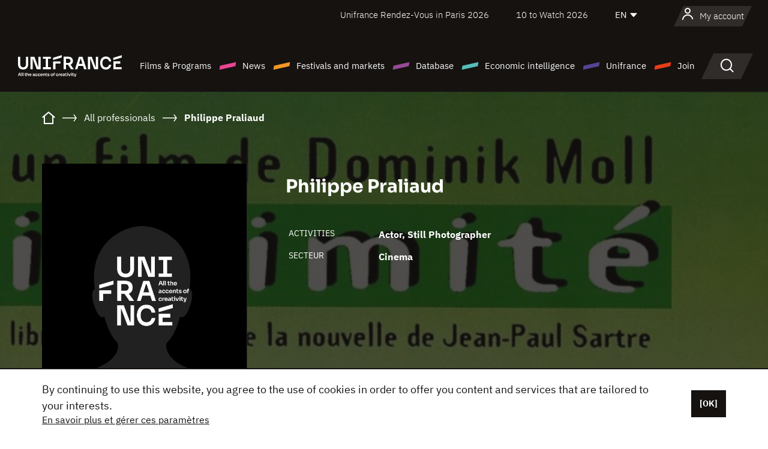

--- FILE ---
content_type: text/html; charset=utf-8
request_url: https://www.google.com/recaptcha/api2/anchor?ar=1&k=6LcJfHopAAAAAJA2ysQXhcpcbIYJi36tX6uIGLaU&co=aHR0cHM6Ly9lbi51bmlmcmFuY2Uub3JnOjQ0Mw..&hl=en&v=N67nZn4AqZkNcbeMu4prBgzg&size=normal&anchor-ms=20000&execute-ms=30000&cb=pqsrnspn6fwb
body_size: 49364
content:
<!DOCTYPE HTML><html dir="ltr" lang="en"><head><meta http-equiv="Content-Type" content="text/html; charset=UTF-8">
<meta http-equiv="X-UA-Compatible" content="IE=edge">
<title>reCAPTCHA</title>
<style type="text/css">
/* cyrillic-ext */
@font-face {
  font-family: 'Roboto';
  font-style: normal;
  font-weight: 400;
  font-stretch: 100%;
  src: url(//fonts.gstatic.com/s/roboto/v48/KFO7CnqEu92Fr1ME7kSn66aGLdTylUAMa3GUBHMdazTgWw.woff2) format('woff2');
  unicode-range: U+0460-052F, U+1C80-1C8A, U+20B4, U+2DE0-2DFF, U+A640-A69F, U+FE2E-FE2F;
}
/* cyrillic */
@font-face {
  font-family: 'Roboto';
  font-style: normal;
  font-weight: 400;
  font-stretch: 100%;
  src: url(//fonts.gstatic.com/s/roboto/v48/KFO7CnqEu92Fr1ME7kSn66aGLdTylUAMa3iUBHMdazTgWw.woff2) format('woff2');
  unicode-range: U+0301, U+0400-045F, U+0490-0491, U+04B0-04B1, U+2116;
}
/* greek-ext */
@font-face {
  font-family: 'Roboto';
  font-style: normal;
  font-weight: 400;
  font-stretch: 100%;
  src: url(//fonts.gstatic.com/s/roboto/v48/KFO7CnqEu92Fr1ME7kSn66aGLdTylUAMa3CUBHMdazTgWw.woff2) format('woff2');
  unicode-range: U+1F00-1FFF;
}
/* greek */
@font-face {
  font-family: 'Roboto';
  font-style: normal;
  font-weight: 400;
  font-stretch: 100%;
  src: url(//fonts.gstatic.com/s/roboto/v48/KFO7CnqEu92Fr1ME7kSn66aGLdTylUAMa3-UBHMdazTgWw.woff2) format('woff2');
  unicode-range: U+0370-0377, U+037A-037F, U+0384-038A, U+038C, U+038E-03A1, U+03A3-03FF;
}
/* math */
@font-face {
  font-family: 'Roboto';
  font-style: normal;
  font-weight: 400;
  font-stretch: 100%;
  src: url(//fonts.gstatic.com/s/roboto/v48/KFO7CnqEu92Fr1ME7kSn66aGLdTylUAMawCUBHMdazTgWw.woff2) format('woff2');
  unicode-range: U+0302-0303, U+0305, U+0307-0308, U+0310, U+0312, U+0315, U+031A, U+0326-0327, U+032C, U+032F-0330, U+0332-0333, U+0338, U+033A, U+0346, U+034D, U+0391-03A1, U+03A3-03A9, U+03B1-03C9, U+03D1, U+03D5-03D6, U+03F0-03F1, U+03F4-03F5, U+2016-2017, U+2034-2038, U+203C, U+2040, U+2043, U+2047, U+2050, U+2057, U+205F, U+2070-2071, U+2074-208E, U+2090-209C, U+20D0-20DC, U+20E1, U+20E5-20EF, U+2100-2112, U+2114-2115, U+2117-2121, U+2123-214F, U+2190, U+2192, U+2194-21AE, U+21B0-21E5, U+21F1-21F2, U+21F4-2211, U+2213-2214, U+2216-22FF, U+2308-230B, U+2310, U+2319, U+231C-2321, U+2336-237A, U+237C, U+2395, U+239B-23B7, U+23D0, U+23DC-23E1, U+2474-2475, U+25AF, U+25B3, U+25B7, U+25BD, U+25C1, U+25CA, U+25CC, U+25FB, U+266D-266F, U+27C0-27FF, U+2900-2AFF, U+2B0E-2B11, U+2B30-2B4C, U+2BFE, U+3030, U+FF5B, U+FF5D, U+1D400-1D7FF, U+1EE00-1EEFF;
}
/* symbols */
@font-face {
  font-family: 'Roboto';
  font-style: normal;
  font-weight: 400;
  font-stretch: 100%;
  src: url(//fonts.gstatic.com/s/roboto/v48/KFO7CnqEu92Fr1ME7kSn66aGLdTylUAMaxKUBHMdazTgWw.woff2) format('woff2');
  unicode-range: U+0001-000C, U+000E-001F, U+007F-009F, U+20DD-20E0, U+20E2-20E4, U+2150-218F, U+2190, U+2192, U+2194-2199, U+21AF, U+21E6-21F0, U+21F3, U+2218-2219, U+2299, U+22C4-22C6, U+2300-243F, U+2440-244A, U+2460-24FF, U+25A0-27BF, U+2800-28FF, U+2921-2922, U+2981, U+29BF, U+29EB, U+2B00-2BFF, U+4DC0-4DFF, U+FFF9-FFFB, U+10140-1018E, U+10190-1019C, U+101A0, U+101D0-101FD, U+102E0-102FB, U+10E60-10E7E, U+1D2C0-1D2D3, U+1D2E0-1D37F, U+1F000-1F0FF, U+1F100-1F1AD, U+1F1E6-1F1FF, U+1F30D-1F30F, U+1F315, U+1F31C, U+1F31E, U+1F320-1F32C, U+1F336, U+1F378, U+1F37D, U+1F382, U+1F393-1F39F, U+1F3A7-1F3A8, U+1F3AC-1F3AF, U+1F3C2, U+1F3C4-1F3C6, U+1F3CA-1F3CE, U+1F3D4-1F3E0, U+1F3ED, U+1F3F1-1F3F3, U+1F3F5-1F3F7, U+1F408, U+1F415, U+1F41F, U+1F426, U+1F43F, U+1F441-1F442, U+1F444, U+1F446-1F449, U+1F44C-1F44E, U+1F453, U+1F46A, U+1F47D, U+1F4A3, U+1F4B0, U+1F4B3, U+1F4B9, U+1F4BB, U+1F4BF, U+1F4C8-1F4CB, U+1F4D6, U+1F4DA, U+1F4DF, U+1F4E3-1F4E6, U+1F4EA-1F4ED, U+1F4F7, U+1F4F9-1F4FB, U+1F4FD-1F4FE, U+1F503, U+1F507-1F50B, U+1F50D, U+1F512-1F513, U+1F53E-1F54A, U+1F54F-1F5FA, U+1F610, U+1F650-1F67F, U+1F687, U+1F68D, U+1F691, U+1F694, U+1F698, U+1F6AD, U+1F6B2, U+1F6B9-1F6BA, U+1F6BC, U+1F6C6-1F6CF, U+1F6D3-1F6D7, U+1F6E0-1F6EA, U+1F6F0-1F6F3, U+1F6F7-1F6FC, U+1F700-1F7FF, U+1F800-1F80B, U+1F810-1F847, U+1F850-1F859, U+1F860-1F887, U+1F890-1F8AD, U+1F8B0-1F8BB, U+1F8C0-1F8C1, U+1F900-1F90B, U+1F93B, U+1F946, U+1F984, U+1F996, U+1F9E9, U+1FA00-1FA6F, U+1FA70-1FA7C, U+1FA80-1FA89, U+1FA8F-1FAC6, U+1FACE-1FADC, U+1FADF-1FAE9, U+1FAF0-1FAF8, U+1FB00-1FBFF;
}
/* vietnamese */
@font-face {
  font-family: 'Roboto';
  font-style: normal;
  font-weight: 400;
  font-stretch: 100%;
  src: url(//fonts.gstatic.com/s/roboto/v48/KFO7CnqEu92Fr1ME7kSn66aGLdTylUAMa3OUBHMdazTgWw.woff2) format('woff2');
  unicode-range: U+0102-0103, U+0110-0111, U+0128-0129, U+0168-0169, U+01A0-01A1, U+01AF-01B0, U+0300-0301, U+0303-0304, U+0308-0309, U+0323, U+0329, U+1EA0-1EF9, U+20AB;
}
/* latin-ext */
@font-face {
  font-family: 'Roboto';
  font-style: normal;
  font-weight: 400;
  font-stretch: 100%;
  src: url(//fonts.gstatic.com/s/roboto/v48/KFO7CnqEu92Fr1ME7kSn66aGLdTylUAMa3KUBHMdazTgWw.woff2) format('woff2');
  unicode-range: U+0100-02BA, U+02BD-02C5, U+02C7-02CC, U+02CE-02D7, U+02DD-02FF, U+0304, U+0308, U+0329, U+1D00-1DBF, U+1E00-1E9F, U+1EF2-1EFF, U+2020, U+20A0-20AB, U+20AD-20C0, U+2113, U+2C60-2C7F, U+A720-A7FF;
}
/* latin */
@font-face {
  font-family: 'Roboto';
  font-style: normal;
  font-weight: 400;
  font-stretch: 100%;
  src: url(//fonts.gstatic.com/s/roboto/v48/KFO7CnqEu92Fr1ME7kSn66aGLdTylUAMa3yUBHMdazQ.woff2) format('woff2');
  unicode-range: U+0000-00FF, U+0131, U+0152-0153, U+02BB-02BC, U+02C6, U+02DA, U+02DC, U+0304, U+0308, U+0329, U+2000-206F, U+20AC, U+2122, U+2191, U+2193, U+2212, U+2215, U+FEFF, U+FFFD;
}
/* cyrillic-ext */
@font-face {
  font-family: 'Roboto';
  font-style: normal;
  font-weight: 500;
  font-stretch: 100%;
  src: url(//fonts.gstatic.com/s/roboto/v48/KFO7CnqEu92Fr1ME7kSn66aGLdTylUAMa3GUBHMdazTgWw.woff2) format('woff2');
  unicode-range: U+0460-052F, U+1C80-1C8A, U+20B4, U+2DE0-2DFF, U+A640-A69F, U+FE2E-FE2F;
}
/* cyrillic */
@font-face {
  font-family: 'Roboto';
  font-style: normal;
  font-weight: 500;
  font-stretch: 100%;
  src: url(//fonts.gstatic.com/s/roboto/v48/KFO7CnqEu92Fr1ME7kSn66aGLdTylUAMa3iUBHMdazTgWw.woff2) format('woff2');
  unicode-range: U+0301, U+0400-045F, U+0490-0491, U+04B0-04B1, U+2116;
}
/* greek-ext */
@font-face {
  font-family: 'Roboto';
  font-style: normal;
  font-weight: 500;
  font-stretch: 100%;
  src: url(//fonts.gstatic.com/s/roboto/v48/KFO7CnqEu92Fr1ME7kSn66aGLdTylUAMa3CUBHMdazTgWw.woff2) format('woff2');
  unicode-range: U+1F00-1FFF;
}
/* greek */
@font-face {
  font-family: 'Roboto';
  font-style: normal;
  font-weight: 500;
  font-stretch: 100%;
  src: url(//fonts.gstatic.com/s/roboto/v48/KFO7CnqEu92Fr1ME7kSn66aGLdTylUAMa3-UBHMdazTgWw.woff2) format('woff2');
  unicode-range: U+0370-0377, U+037A-037F, U+0384-038A, U+038C, U+038E-03A1, U+03A3-03FF;
}
/* math */
@font-face {
  font-family: 'Roboto';
  font-style: normal;
  font-weight: 500;
  font-stretch: 100%;
  src: url(//fonts.gstatic.com/s/roboto/v48/KFO7CnqEu92Fr1ME7kSn66aGLdTylUAMawCUBHMdazTgWw.woff2) format('woff2');
  unicode-range: U+0302-0303, U+0305, U+0307-0308, U+0310, U+0312, U+0315, U+031A, U+0326-0327, U+032C, U+032F-0330, U+0332-0333, U+0338, U+033A, U+0346, U+034D, U+0391-03A1, U+03A3-03A9, U+03B1-03C9, U+03D1, U+03D5-03D6, U+03F0-03F1, U+03F4-03F5, U+2016-2017, U+2034-2038, U+203C, U+2040, U+2043, U+2047, U+2050, U+2057, U+205F, U+2070-2071, U+2074-208E, U+2090-209C, U+20D0-20DC, U+20E1, U+20E5-20EF, U+2100-2112, U+2114-2115, U+2117-2121, U+2123-214F, U+2190, U+2192, U+2194-21AE, U+21B0-21E5, U+21F1-21F2, U+21F4-2211, U+2213-2214, U+2216-22FF, U+2308-230B, U+2310, U+2319, U+231C-2321, U+2336-237A, U+237C, U+2395, U+239B-23B7, U+23D0, U+23DC-23E1, U+2474-2475, U+25AF, U+25B3, U+25B7, U+25BD, U+25C1, U+25CA, U+25CC, U+25FB, U+266D-266F, U+27C0-27FF, U+2900-2AFF, U+2B0E-2B11, U+2B30-2B4C, U+2BFE, U+3030, U+FF5B, U+FF5D, U+1D400-1D7FF, U+1EE00-1EEFF;
}
/* symbols */
@font-face {
  font-family: 'Roboto';
  font-style: normal;
  font-weight: 500;
  font-stretch: 100%;
  src: url(//fonts.gstatic.com/s/roboto/v48/KFO7CnqEu92Fr1ME7kSn66aGLdTylUAMaxKUBHMdazTgWw.woff2) format('woff2');
  unicode-range: U+0001-000C, U+000E-001F, U+007F-009F, U+20DD-20E0, U+20E2-20E4, U+2150-218F, U+2190, U+2192, U+2194-2199, U+21AF, U+21E6-21F0, U+21F3, U+2218-2219, U+2299, U+22C4-22C6, U+2300-243F, U+2440-244A, U+2460-24FF, U+25A0-27BF, U+2800-28FF, U+2921-2922, U+2981, U+29BF, U+29EB, U+2B00-2BFF, U+4DC0-4DFF, U+FFF9-FFFB, U+10140-1018E, U+10190-1019C, U+101A0, U+101D0-101FD, U+102E0-102FB, U+10E60-10E7E, U+1D2C0-1D2D3, U+1D2E0-1D37F, U+1F000-1F0FF, U+1F100-1F1AD, U+1F1E6-1F1FF, U+1F30D-1F30F, U+1F315, U+1F31C, U+1F31E, U+1F320-1F32C, U+1F336, U+1F378, U+1F37D, U+1F382, U+1F393-1F39F, U+1F3A7-1F3A8, U+1F3AC-1F3AF, U+1F3C2, U+1F3C4-1F3C6, U+1F3CA-1F3CE, U+1F3D4-1F3E0, U+1F3ED, U+1F3F1-1F3F3, U+1F3F5-1F3F7, U+1F408, U+1F415, U+1F41F, U+1F426, U+1F43F, U+1F441-1F442, U+1F444, U+1F446-1F449, U+1F44C-1F44E, U+1F453, U+1F46A, U+1F47D, U+1F4A3, U+1F4B0, U+1F4B3, U+1F4B9, U+1F4BB, U+1F4BF, U+1F4C8-1F4CB, U+1F4D6, U+1F4DA, U+1F4DF, U+1F4E3-1F4E6, U+1F4EA-1F4ED, U+1F4F7, U+1F4F9-1F4FB, U+1F4FD-1F4FE, U+1F503, U+1F507-1F50B, U+1F50D, U+1F512-1F513, U+1F53E-1F54A, U+1F54F-1F5FA, U+1F610, U+1F650-1F67F, U+1F687, U+1F68D, U+1F691, U+1F694, U+1F698, U+1F6AD, U+1F6B2, U+1F6B9-1F6BA, U+1F6BC, U+1F6C6-1F6CF, U+1F6D3-1F6D7, U+1F6E0-1F6EA, U+1F6F0-1F6F3, U+1F6F7-1F6FC, U+1F700-1F7FF, U+1F800-1F80B, U+1F810-1F847, U+1F850-1F859, U+1F860-1F887, U+1F890-1F8AD, U+1F8B0-1F8BB, U+1F8C0-1F8C1, U+1F900-1F90B, U+1F93B, U+1F946, U+1F984, U+1F996, U+1F9E9, U+1FA00-1FA6F, U+1FA70-1FA7C, U+1FA80-1FA89, U+1FA8F-1FAC6, U+1FACE-1FADC, U+1FADF-1FAE9, U+1FAF0-1FAF8, U+1FB00-1FBFF;
}
/* vietnamese */
@font-face {
  font-family: 'Roboto';
  font-style: normal;
  font-weight: 500;
  font-stretch: 100%;
  src: url(//fonts.gstatic.com/s/roboto/v48/KFO7CnqEu92Fr1ME7kSn66aGLdTylUAMa3OUBHMdazTgWw.woff2) format('woff2');
  unicode-range: U+0102-0103, U+0110-0111, U+0128-0129, U+0168-0169, U+01A0-01A1, U+01AF-01B0, U+0300-0301, U+0303-0304, U+0308-0309, U+0323, U+0329, U+1EA0-1EF9, U+20AB;
}
/* latin-ext */
@font-face {
  font-family: 'Roboto';
  font-style: normal;
  font-weight: 500;
  font-stretch: 100%;
  src: url(//fonts.gstatic.com/s/roboto/v48/KFO7CnqEu92Fr1ME7kSn66aGLdTylUAMa3KUBHMdazTgWw.woff2) format('woff2');
  unicode-range: U+0100-02BA, U+02BD-02C5, U+02C7-02CC, U+02CE-02D7, U+02DD-02FF, U+0304, U+0308, U+0329, U+1D00-1DBF, U+1E00-1E9F, U+1EF2-1EFF, U+2020, U+20A0-20AB, U+20AD-20C0, U+2113, U+2C60-2C7F, U+A720-A7FF;
}
/* latin */
@font-face {
  font-family: 'Roboto';
  font-style: normal;
  font-weight: 500;
  font-stretch: 100%;
  src: url(//fonts.gstatic.com/s/roboto/v48/KFO7CnqEu92Fr1ME7kSn66aGLdTylUAMa3yUBHMdazQ.woff2) format('woff2');
  unicode-range: U+0000-00FF, U+0131, U+0152-0153, U+02BB-02BC, U+02C6, U+02DA, U+02DC, U+0304, U+0308, U+0329, U+2000-206F, U+20AC, U+2122, U+2191, U+2193, U+2212, U+2215, U+FEFF, U+FFFD;
}
/* cyrillic-ext */
@font-face {
  font-family: 'Roboto';
  font-style: normal;
  font-weight: 900;
  font-stretch: 100%;
  src: url(//fonts.gstatic.com/s/roboto/v48/KFO7CnqEu92Fr1ME7kSn66aGLdTylUAMa3GUBHMdazTgWw.woff2) format('woff2');
  unicode-range: U+0460-052F, U+1C80-1C8A, U+20B4, U+2DE0-2DFF, U+A640-A69F, U+FE2E-FE2F;
}
/* cyrillic */
@font-face {
  font-family: 'Roboto';
  font-style: normal;
  font-weight: 900;
  font-stretch: 100%;
  src: url(//fonts.gstatic.com/s/roboto/v48/KFO7CnqEu92Fr1ME7kSn66aGLdTylUAMa3iUBHMdazTgWw.woff2) format('woff2');
  unicode-range: U+0301, U+0400-045F, U+0490-0491, U+04B0-04B1, U+2116;
}
/* greek-ext */
@font-face {
  font-family: 'Roboto';
  font-style: normal;
  font-weight: 900;
  font-stretch: 100%;
  src: url(//fonts.gstatic.com/s/roboto/v48/KFO7CnqEu92Fr1ME7kSn66aGLdTylUAMa3CUBHMdazTgWw.woff2) format('woff2');
  unicode-range: U+1F00-1FFF;
}
/* greek */
@font-face {
  font-family: 'Roboto';
  font-style: normal;
  font-weight: 900;
  font-stretch: 100%;
  src: url(//fonts.gstatic.com/s/roboto/v48/KFO7CnqEu92Fr1ME7kSn66aGLdTylUAMa3-UBHMdazTgWw.woff2) format('woff2');
  unicode-range: U+0370-0377, U+037A-037F, U+0384-038A, U+038C, U+038E-03A1, U+03A3-03FF;
}
/* math */
@font-face {
  font-family: 'Roboto';
  font-style: normal;
  font-weight: 900;
  font-stretch: 100%;
  src: url(//fonts.gstatic.com/s/roboto/v48/KFO7CnqEu92Fr1ME7kSn66aGLdTylUAMawCUBHMdazTgWw.woff2) format('woff2');
  unicode-range: U+0302-0303, U+0305, U+0307-0308, U+0310, U+0312, U+0315, U+031A, U+0326-0327, U+032C, U+032F-0330, U+0332-0333, U+0338, U+033A, U+0346, U+034D, U+0391-03A1, U+03A3-03A9, U+03B1-03C9, U+03D1, U+03D5-03D6, U+03F0-03F1, U+03F4-03F5, U+2016-2017, U+2034-2038, U+203C, U+2040, U+2043, U+2047, U+2050, U+2057, U+205F, U+2070-2071, U+2074-208E, U+2090-209C, U+20D0-20DC, U+20E1, U+20E5-20EF, U+2100-2112, U+2114-2115, U+2117-2121, U+2123-214F, U+2190, U+2192, U+2194-21AE, U+21B0-21E5, U+21F1-21F2, U+21F4-2211, U+2213-2214, U+2216-22FF, U+2308-230B, U+2310, U+2319, U+231C-2321, U+2336-237A, U+237C, U+2395, U+239B-23B7, U+23D0, U+23DC-23E1, U+2474-2475, U+25AF, U+25B3, U+25B7, U+25BD, U+25C1, U+25CA, U+25CC, U+25FB, U+266D-266F, U+27C0-27FF, U+2900-2AFF, U+2B0E-2B11, U+2B30-2B4C, U+2BFE, U+3030, U+FF5B, U+FF5D, U+1D400-1D7FF, U+1EE00-1EEFF;
}
/* symbols */
@font-face {
  font-family: 'Roboto';
  font-style: normal;
  font-weight: 900;
  font-stretch: 100%;
  src: url(//fonts.gstatic.com/s/roboto/v48/KFO7CnqEu92Fr1ME7kSn66aGLdTylUAMaxKUBHMdazTgWw.woff2) format('woff2');
  unicode-range: U+0001-000C, U+000E-001F, U+007F-009F, U+20DD-20E0, U+20E2-20E4, U+2150-218F, U+2190, U+2192, U+2194-2199, U+21AF, U+21E6-21F0, U+21F3, U+2218-2219, U+2299, U+22C4-22C6, U+2300-243F, U+2440-244A, U+2460-24FF, U+25A0-27BF, U+2800-28FF, U+2921-2922, U+2981, U+29BF, U+29EB, U+2B00-2BFF, U+4DC0-4DFF, U+FFF9-FFFB, U+10140-1018E, U+10190-1019C, U+101A0, U+101D0-101FD, U+102E0-102FB, U+10E60-10E7E, U+1D2C0-1D2D3, U+1D2E0-1D37F, U+1F000-1F0FF, U+1F100-1F1AD, U+1F1E6-1F1FF, U+1F30D-1F30F, U+1F315, U+1F31C, U+1F31E, U+1F320-1F32C, U+1F336, U+1F378, U+1F37D, U+1F382, U+1F393-1F39F, U+1F3A7-1F3A8, U+1F3AC-1F3AF, U+1F3C2, U+1F3C4-1F3C6, U+1F3CA-1F3CE, U+1F3D4-1F3E0, U+1F3ED, U+1F3F1-1F3F3, U+1F3F5-1F3F7, U+1F408, U+1F415, U+1F41F, U+1F426, U+1F43F, U+1F441-1F442, U+1F444, U+1F446-1F449, U+1F44C-1F44E, U+1F453, U+1F46A, U+1F47D, U+1F4A3, U+1F4B0, U+1F4B3, U+1F4B9, U+1F4BB, U+1F4BF, U+1F4C8-1F4CB, U+1F4D6, U+1F4DA, U+1F4DF, U+1F4E3-1F4E6, U+1F4EA-1F4ED, U+1F4F7, U+1F4F9-1F4FB, U+1F4FD-1F4FE, U+1F503, U+1F507-1F50B, U+1F50D, U+1F512-1F513, U+1F53E-1F54A, U+1F54F-1F5FA, U+1F610, U+1F650-1F67F, U+1F687, U+1F68D, U+1F691, U+1F694, U+1F698, U+1F6AD, U+1F6B2, U+1F6B9-1F6BA, U+1F6BC, U+1F6C6-1F6CF, U+1F6D3-1F6D7, U+1F6E0-1F6EA, U+1F6F0-1F6F3, U+1F6F7-1F6FC, U+1F700-1F7FF, U+1F800-1F80B, U+1F810-1F847, U+1F850-1F859, U+1F860-1F887, U+1F890-1F8AD, U+1F8B0-1F8BB, U+1F8C0-1F8C1, U+1F900-1F90B, U+1F93B, U+1F946, U+1F984, U+1F996, U+1F9E9, U+1FA00-1FA6F, U+1FA70-1FA7C, U+1FA80-1FA89, U+1FA8F-1FAC6, U+1FACE-1FADC, U+1FADF-1FAE9, U+1FAF0-1FAF8, U+1FB00-1FBFF;
}
/* vietnamese */
@font-face {
  font-family: 'Roboto';
  font-style: normal;
  font-weight: 900;
  font-stretch: 100%;
  src: url(//fonts.gstatic.com/s/roboto/v48/KFO7CnqEu92Fr1ME7kSn66aGLdTylUAMa3OUBHMdazTgWw.woff2) format('woff2');
  unicode-range: U+0102-0103, U+0110-0111, U+0128-0129, U+0168-0169, U+01A0-01A1, U+01AF-01B0, U+0300-0301, U+0303-0304, U+0308-0309, U+0323, U+0329, U+1EA0-1EF9, U+20AB;
}
/* latin-ext */
@font-face {
  font-family: 'Roboto';
  font-style: normal;
  font-weight: 900;
  font-stretch: 100%;
  src: url(//fonts.gstatic.com/s/roboto/v48/KFO7CnqEu92Fr1ME7kSn66aGLdTylUAMa3KUBHMdazTgWw.woff2) format('woff2');
  unicode-range: U+0100-02BA, U+02BD-02C5, U+02C7-02CC, U+02CE-02D7, U+02DD-02FF, U+0304, U+0308, U+0329, U+1D00-1DBF, U+1E00-1E9F, U+1EF2-1EFF, U+2020, U+20A0-20AB, U+20AD-20C0, U+2113, U+2C60-2C7F, U+A720-A7FF;
}
/* latin */
@font-face {
  font-family: 'Roboto';
  font-style: normal;
  font-weight: 900;
  font-stretch: 100%;
  src: url(//fonts.gstatic.com/s/roboto/v48/KFO7CnqEu92Fr1ME7kSn66aGLdTylUAMa3yUBHMdazQ.woff2) format('woff2');
  unicode-range: U+0000-00FF, U+0131, U+0152-0153, U+02BB-02BC, U+02C6, U+02DA, U+02DC, U+0304, U+0308, U+0329, U+2000-206F, U+20AC, U+2122, U+2191, U+2193, U+2212, U+2215, U+FEFF, U+FFFD;
}

</style>
<link rel="stylesheet" type="text/css" href="https://www.gstatic.com/recaptcha/releases/N67nZn4AqZkNcbeMu4prBgzg/styles__ltr.css">
<script nonce="L23NUS-_Q0yhCky5fKjwvw" type="text/javascript">window['__recaptcha_api'] = 'https://www.google.com/recaptcha/api2/';</script>
<script type="text/javascript" src="https://www.gstatic.com/recaptcha/releases/N67nZn4AqZkNcbeMu4prBgzg/recaptcha__en.js" nonce="L23NUS-_Q0yhCky5fKjwvw">
      
    </script></head>
<body><div id="rc-anchor-alert" class="rc-anchor-alert"></div>
<input type="hidden" id="recaptcha-token" value="[base64]">
<script type="text/javascript" nonce="L23NUS-_Q0yhCky5fKjwvw">
      recaptcha.anchor.Main.init("[\x22ainput\x22,[\x22bgdata\x22,\x22\x22,\[base64]/[base64]/[base64]/[base64]/[base64]/UltsKytdPUU6KEU8MjA0OD9SW2wrK109RT4+NnwxOTI6KChFJjY0NTEyKT09NTUyOTYmJk0rMTxjLmxlbmd0aCYmKGMuY2hhckNvZGVBdChNKzEpJjY0NTEyKT09NTYzMjA/[base64]/[base64]/[base64]/[base64]/[base64]/[base64]/[base64]\x22,\[base64]\\u003d\x22,\[base64]/[base64]/DpMK4IsK0wqLCssKPw4x8w7hKCMK2N2/Dk8OSUcO3w6DDgQnChcOEwociCsO8PirCgsOWMHhwI8Osw7rCiSTDqcOEFEwIwofDqkjCj8OIwqzDmsOPYQbDtcKtwqDCrEbCukIMw5nDi8K3wqoBw6kKwrzCn8KzwqbDvVPDsMKNwonDnGJlwrhtw681w4nDl8KrXsKRw5kAPMOcacKkTB/[base64]/CgMO7FHwHw6U0Uxh0QsKuwqbCuFRzOsO4w6jCvMKXwo/[base64]/DvkAiFsOZA8OoPMKTIDbCgsKXBznCm8KnwrzCn1jDtVFwdsOgwrjCsA45KyFfwqjCkcOiw54Yw7c3wpvCpRQKw7zDtsOwwo0iOXzDkMKyK0JFJUjDk8Kpw70Mw4FcP8Kxf3jCqV0+Y8KLw5zDgkQ/I1kkw4DCrD9Aw5YywpjCl0LDi1g8YMKlbnTDhsKdwoEHVhfCqRLChwhmwofCrMKKfcOBw6pow6fChMO1Am8uXcOCw57CgsKRWcKEQhDDr2cDc8KOwpzCmBdAw7A9w6QIUXLDpsOWdjjDjnAlf8O5w5MDaFHCvnnDn8KPw4bDviXChsKawpVjworDviRXGGwVM35/[base64]/asK7w4zCgcK3E0lOwp8gAsKnXQzCokIqaQjCmMO4CEvDvcOiw4zDih0DwozCrcOBw6UAw6HCscKKw4DCnMKfbcK8e0pZFMOBwqQIXUTCsMO7wozCqkbDvcOMw43CpMKPUH9SeU/DvzrCn8KwDibDlSbCkyjDssOTw5Ziwp82w4XClsK1woTCosKzZybDmMKow5AdKF0qwoF8OcO5EsOSDcKuwrd9wr/DscOCw7p+dcKqwovDpgsZwrnDtcOUYsKQwqIdZsO1QsK2OcOYRMO9w6LDmnzDhsKsEMKZcSbCmCrDsG0BwoZSw4HDtl/Chn7CncKAe8OLQy3DtMORKcKcesOCFSnCusOJwpTDl3V3P8OTPsKsw6TDnhXDqMOTwrjCpsKia8Klw6HCk8Oqw4LDkhgkD8KDScOKOCQrRMOPYirDvy3Do8K8UMKvVMK9w6HChsKJMgrCv8KbwojCuRRow5PCqWAfQMO6QQh8wr/DmyPDhMKEw6DCisOqw4wmAMO4wpHCiMKALsOMwocSwpTDgMK5wqDCk8KFATMDwpJWcGrDnFbCmGbCrBXDkHjDmcO1bCkBw5fCgnzDvFwDVCHCusOOLsOOw7/Cm8KoOMO6w5PDq8Odw4dlSmEATUQ0Qykgw7nDuMO+wovDnkEAf184wqDClgBqe8Ode29KfcOXEXgwUAPCp8OvwoAeG07DhFDDlUXCgMOYdcO9w4MmJ8KZw6jCpzzCu1/[base64]/[base64]/[base64]/CoXlgN8KtMjMBFG/[base64]/AMOYZcK8eMOiZcO2Fw/DvsOpEMOcwqQwEygAwq3CtH3Dvi3DucOGOAHDlWpywqcfO8OqwrUtwqgbRsKxLsK4Vywbaig8w7xpw4/DijDCnQBCw7jDhcONUwlldMK5wrHCp2MOw7QAVsOMw5/CuMKFwqzCsBrClWF5JBsMf8OPMcO4OMKTf8KEw6s/w6Zbw6BVQ8Orw6YMIMOiVDBUe8Ohw4kDw5zCplArXzkVw4dlwozCggx4wqfDnMOhTjE8AcKhPEzCpDzClcKIcMOGKU3DpkHCssKPeMKdwq9PwpjChsK7Nx/CucO7DTxJwqIvcBLCrgvDkkzDmwXDrnZrw6guwotUw44/[base64]/w4ZYHMK+ccOEMTpGw5/[base64]/DgcOyaMKifsK6LsO3b2DCkcKzw77Dtxx8w4nDucKYw4fDlG14w63CrsO6w6YTw6lhw6DDlX82HWDCrMONeMO0w61gw57DgS7CgVAfw6F/w7/Cs3nDrDtHS8OIG2zDh8K6BRHDpygcOcK9wr/[base64]/CombCgirChRRLwpbDigrDrFRsw6wbw7rDiSbCksKQT8KMwpPDr8OKw603FTFSw6xoLMKTwqfCoWnCmsKrw60LwojCucK0w4PCrCRKwpXDqAZsFcOsGiFRwpbDj8OBw4vDmzRmZ8OuB8Okw4YbcsO7N0xowqAOS8Kcw5J9w6Y/w4zDtVkBw5HCgsKVwpTCmMKxMwUjVMOkBSzCrV3DoAZowoLCkcKRwrvDqgbDgsOnHy/DhMOewqvClcOWbBHCsHHDhHExwq/[base64]/[base64]/DoTQwwq7DsFZOw7rDh8Orwq9dwrbDskzCpGvCusKPaMKJN8O/w5k5wrBbwpTCjcOfR2hrURfCj8Kfwppywo3Csw4Rw65iFsKywq/DgMOMOMKXwrHDgcKDw5ALwpJWBl9twqEePwPCo1PDhMOxOE3CjFTDj0BYOcOdwoPDom0Jwo7CusKGDWlNw5LDqMObWcKLKi7Dll/Cox4QwoFqYzHCo8Kxw4QMZ23DpQXDjsOpNVnDncKHCRhVOcK1KwdtwrTDn8KFRmQRw4FQdSBQw41qARDDvsKxwrpIGcOWw5rCt8O2JSTCqcOSw43DghvDtMO5w7cdw7crJyDCtMKofMONRS/Ch8KpPVrDjMOjwpR/exgWw5Z7SFF0aMK5wqp8woXCtcO2w7twWwzCgW1ewqNYw4sow6IGw7gcw6XCicOew6UnccKiCgzDqcKXwrwzwqzCnXnDhsOtwqQvB2cRw4vDscK6woBuChYNw7zCoXTDo8ORUsKgwrnCpkVow5RFw5AXw7jCtMKWw5hPWV/DiirCsALCvcKTEMK+woMKwrLDm8KKeQ7CkVDDnmbCtUfDocOvWMK9KcK0cV7Cv8K7w4vClMKKYMKMw4PCpsOsVcKcQcKfY8O6wpgAVMOCQcO/w6LCncOGwrw4w7cewqczw5MDw6rDp8Ktw5TCrcK2aCRqHDBJYm5NwpgKw43DrsOxw6nCphjCqsO/QjI1w5RlfVYpw6sPTUTDnh7CqWUcwqt0w69Vw4Mpw7U3wqvCjCxWKMKuw6XDtS48wrDCq2bCjsOPUcKjwojCkcK5wrfCi8Olw57DtgnDi2d7w6zDhXx+FMKjw6MrwpDDshDCncO3BsORwrDClcO+fcKqwptLBD3DhsOsDg1ZDHJkEGlBMlrCjsOwW3BYw7xPwqsuZBl/wrjCpsOLTWxcYsKPQ2ZwfmshZcOldMO4LsKSQMKVwrQBwo5hwpkUw6ETwq5LM0lpRmFkw6VJXhzCpsOMw7JYwobDuEPDi2PCgsOdwq/Cu2vCmcKkRcOBwqwlwrnDhWUAJ1Y3GcKFaV1YH8OxCsKVXAfCozHCmMKoNjpLwosow590wpTDosOOcFQUfcKMw4fChxrDkDjCm8KrwqLCg1Z7eSYgwpFdwpDCs27Dq1vCsyRQwq/CjWbDnnrCqFDDrcOMw40Fw50DFXDDmcO0wpU7w4J8C8KTw7HCusO0wrbDonVCwrPCscO9OcOmw6zCiMO4w4pqw7jCosKZw6YywqjClcO5w5lUw6rCn2xCwrbCucOSw7Igw54zw68aAMK0Y0/Dpi3Dj8KPwpUIwq7DjMO3VVjCscK/[base64]/CvTkgw58pAx5FwrRow6/DmyVAw5oUCMKFwr3Dp8OVw5oow59xAsO9w7TDgcKZM8OTwrrDnUbCmRfCp8Kaw4zDni0SbBVGw5DCjRbDgcKkUDrCvillw4DDkz7CkT4Qw6V3wpDDpcO+woJOwobChSfDh8OWwqQRPA8JwpcgdsKfw6/CpVTDgU/CnCfCscOkw6FewofDg8Okw6/CmT1zSMOkwq/DosKpwpowPmbDjcKyw6M9esO/w7/CrMOGwrrDtMKww6HDqyrDqcKzw5Nfw5Jpw7ggLcOIDsKAwq0YcsKfw7LDlcKww7I/[base64]/Cny3Ck1nDssKZw5M0w5Mifjofw7LCsivChMKxw6Jmw4/CuMO6ZMOAwq9WwqJAw6fDt2nCg8KWakTDgsO4w7TDu8O0G8KQw59gwpI6TxBgOx15QHjDqUwgwq9kwrDCk8K9wprDjcK4HsOUwphRcsKoe8Olw7HCoFcEIAXCrXzCg1HDksK7w4/DpcOkwpBNw4MDZwLDhA/CoGbCkRPDrcOjw6JyCMOrwopuf8OQF8ODGcOTw7HDocKnw6d/wodWw4bDqRwdw6snwpbDoy1eSMKwYsOPw5zCjsOcSBlkwqLDoBkUJklBJA3DkMK2UsKvZQ00UMOpWsOcwovDk8OEw6DDpMKdXl3Cm8OyV8ORw6bDvcOQJl/[base64]/Cq8KeNnzDrWvCqkXDrx0tA8KBwpvCqTDCnGU7UQ3DrDRqw4fCpcO5Olp9w6NNwpcswqTDn8KKw6xYwr9xwo/DpsKOfsKvT8KiYsKqwrrDu8O0wqJnesKtVTspwprCssOEZQZ4C1FNX2ZZw7/Com8mMhUkdT/[base64]/DoFY9L8KEw7olMG5EHnxCJ10Vw6o4aMOcMMOoYRLCmcOTU0PDhVvCusK7ZsOUGkwKYsO7w5xtSMOwXTDDq8OgOsKmw71ewowzBUnDv8OjSsKiY3XClcKCw5MHw6MKw5PCiMODw69aRVkQYMKuw7ZIE8Klw4Inwox+w4lvL8KBA17DiMOvfMK/XsORZxfCgcOWw4fCssOsXUZIw6XDsiUNDQLCgVzDrREFwqzDk3TCl0wASHHCnmtPwrLDu8Oaw7bDhiJxw5TDn8KIw7DCqyZVEcKwwqNtwrVfNsOMAy7CgcONE8KFDELCvsKDwrcYwq87fsK3wofDlkFxw63DvsKWJTTCmEckw7NPw4/DmcObw5NrwpzCgHlXw54cw4A7VF7CsMOkM8OAMsOaH8KlU8OrfGNgNxliEl3CnMOOw6jCtUV4wrZOwqHDmMOhL8Oiwq/Ds3ZDwrNcQVjDgCLDhR0Mw7w9JmDDozAcwoprw7l0LcKEZ0Z6w4QBRMOKEGomw4Zqw4TCtmo+w6Vew5pPw5rDpR1WDBxEBsKyRsKgFcKuLHczAMOsworCscOVw6ASLcKiFsOKw5bCqcOCCsOdwo3DqVp6AcK9amk4WsKmwol2b1/[base64]/CusKIwrxHXBg7OcKqw6vCqz5WKWTDv03CmMOiwowow5zDixDClsKUAsOBw7TCl8Onw48Hw6JGw6LCn8OMwrtXw6ZswrjCqcKfOMOidMOwVEVOdMOCw4/[base64]/w7/CrMOBIsO4aMKqw7bCjCADGwTDsmI+w70yw4HDusONBTJ7wrXDgHpjw5XDssOCO8OqLsOZXlguw6vDiWvDjnvCpF0tBMKWw48Lci8Xw4J3eDfCiDU4TMKVwpTCnRdGw7fCvgTDmMOfwrbDgWrDu8KpZcOQw77CsiPDkMOcwqTCkkbCuSJdwpQPw4cxMH3CkcOUw4/Dn8OBf8OyHgPCksO3NxQ/wocbBDjCjAnCtW5OTsOgNQfDjlTDp8OXworDnMKaKk0HwrHCrMKSwrxHwrkQwqnDqxLCi8O4w4tgw6lPw4RCwqNaLsKeLEzDgMOcwqLCpsOHPMKbw5/[base64]/DrMKDwpwBPsKSG8OrYcKUSEZ1IyLCpMOVMcKCw7XDqMKdw7vCjlppwpXCizhMLkPCpirDgwvCocKEQUvCksKEJzkfw7nCicKAwrJHacKgwqwDw78EwqwWFnxidsKMw6hswobDgH/CucKWDyDCqjDCl8K7wr1Pb2piLUDCn8OyBsO9RcKNU8OOw7AAwr3DisOICcOQwpBqOcO7PyHDoxdJw7vCs8O1woMjw5jCuMK7wrkKJsKGa8K7TsKfbcO0LxbDsjpZw5ZEwqzDpApfwonDrsKvwp7DkkgteMO5woQQcmg4w7I/w51SKcKpVcKTw4vDniM3BMK8JXjCoDY+w4FSZVzClcKuw7UpwoXCpsK5VFcFwoZqcwdbwq9ZGMOiwoVxeMO2wq7CqWVGwpPDqsOlw5sUVS1hEsOpWWxlwrUqGsKUw5nCscKiw5MJwrbDqVtxwohIwot/VTg+LsOsJEnDmCzCv8OlwoYHw6F+wo4CQnQlOsKdEF7CmMKNNMKqFxhNHj7DlGsFwpjDoVIAH8K1w7M8wrh0w4Iowq1lXl1uKcOqTcOBw6glwqFsw5XDq8K/[base64]/BX9Ww6LCuVXDqnLDsBrCmsKneAxINMOrUsOhw6hHw6DCi1zCksO/w5zCvsO6w78pd0FqcMKYWALCn8OLDD0qwr8kw7LDm8O3w4TDpMOBwrXDp2piw5XDp8Ogw45ywonCmiRpwrzDocO0w4Fvwo1AD8K4QMKVwrDDgmhCbxYiwp7DsMKzwrTCsnPDngrDsQDCtibCnQbDsAoAwqg1BQzCjcKfw6rCssKMwqM4Jw/Cm8K4w4HDm14MF8Kuw5vDog18woEtJHMvwoMvIWvDins8w7oWN298wo3DhVUywq1dGMKxezjCuXzCn8Ojw7jDlcKBbsKswpU5wo/CusKVwrddIMOzwrrCtcK7MMKYQDDDnMOgOgfDh2hhb8KMwoHCuMORSMKMcMKlwpPCjR/DgBTDr0fDvQDCmcOqPTUNw5BVw6zDocKeInnDozvCvRQgw6vCmsKTN8Odwr80w7txwqLCscOcE8OEV17Dg8KSw6bChDHCp0HCqsKnw59KKMO6Z2tFVMKYPcKsJMKVFRUCEMKsw4N2PGbDl8KeS8OjwowcwpM+elBBw6ptwq/DuMK+WsKwwpgnw5HDvMKWwozDkhl+WcKvwprDuFHDh8Kaw54RwplDwrnCksOSw5fCnDVhw50/[base64]/DkxrCgsOaeVTDhAYbwo5dMRlxfsO5wrh9IcKrwqLDolPCiC7DqMKRwqHCpQY3w5fCvBoiMMKCwoHDkgPDngZXw4DCuWcBwpnDj8KMT8OET8K7w6HCiE5hQSrDqCRUwrprI13CsAwMwo/CtcKkREcewodJwpZewr5Qw5ovMcOcdMKbwqtmwoEDRyzDvH0iL8ONwq/CqhZwwqEtwr/DvsOVL8KcG8OfKkM0wpoWw4rCqcO8ecOJKFUoPsOeO2LDklLDtmTDmMKTbcOYw4gCPsOMw5rCg202wo7ChcKkRcKbwpbCgCvDhGhYwrkXw48+wrxuw60fw7guZcK3SMKzw7DDoMOmJsKbEhfDvSRkccOWwqnDlsOfw7B/SsOCL8OjwqbDusOjL2pZwoLCqlbDn8O8c8ODwqPCnDnDoRxOfsOMMyBoPcOfw5xsw7sYw5PCtMOmLDNmw4zCnA/DiMKadGlew5bDrSXCkcOww6HDrUzCrAgfD07DhHZsDcK0w77Cnh3DtcO8KCjCrEF7KFMadMO4XUTCgMOgw41wwqB6wrsPDMKaw6bCtMOmwp3CqUrCrHxif8KqHsKQFWfCssKIbTYEN8O1d2x5JRzDsMOlwr/Dk3/[base64]/DmwDCm1l9HyECTcKOwo5UU8OYwpbCgsK9UsOewofCkcO4NTFOWAfDtMOuwqs5ZhbDsh45eiowGcONUTHCjMKww6wBQztmWw/Do8KoL8KmBMKrwrjDtsO/[base64]/DnTNgccOTwrZSADl6TmBPT2VWMGzCtyrChsK0DjXDpSTDujDCjijDuRfDsBrCoDvDnsOvV8OFGVXDlsO5S1ABNEVBZhvCsWJ1ZyNbZcKgw7DDpsOTTMO4esOAHMKiVRYLUV97w7LCmcOOImw0w4/DsXXCmsOlw7vDmHPCsGQ1w7Rdw7AHLcK0wr7Dv0cpwpDChWzDgcKbJMO2wqkENMK4CRtnKMO9w71Ew6vDlxfDgsOkw7XDtMKzwo41w4bCmFjDkMK7acKow4/[base64]/[base64]/wqMpUxfDqMO3M2/Cl8OFAXgPasKuV8OSw49NWXjCs8Olw7zDlTPCrcOTSsKabsKtVMOtYTUJEMKLwqbDn3Ivwpk0JQvDkQjDsG3ClsO0IlcXw63DsMKfwrvCrMOJw6Ywwqoqwpoxw6pcw70rwpfDsMOWw4pewpY8Xi/Ct8O1woxcw7UawqZsNMKzN8K3w7bDicO/w4cpcXLDjsOxwoLClEPDicOaw6bCrMOEw4QHccOIFsKxV8O+AcKlwqxvM8OLWx4Dw5LDlARuw4Fcw5XCiATDrsOwAMKJIiPCt8KKwoXDpFQEwog6aQUfw59FAcKUIMORw6xeIAZNwq5iIhzCgU1gS8OFfE02YMKTw5/CjwdKfsKrX8KGVMO/NznDtmbDlsOUwprCp8Ouwq7DvMO3f8KiwqQPbMKqw7AvwpfCoT8ZwqhWw7zCjw7DiT4jN8OSE8OGfy9uw4kmUMKINMOJZh0xKlTDokfDpm/ChQ3Dk8K4asOawrHDgBRgwqcjX8KUJRrCvsOCw7R6ZRFFwqAfwoJsYcO3wq00BHfCkxBowptzwoQiUG0Zw4/DkcOAe1DCqWPChsKoZcKzN8KQOgVhdsO4w5TCp8Kyw480dMKfw65WLTcCXADDm8KXwotUwq4oOsKBw6oGLH5aOAzDtBZ2wpfDgMKuw5rCiUF7w7gwQj3Cu8KiJ3dawrTCnMKAeABpG37DucOow7Y0w43DlsOkDD8xw4NAFsOLasKiEV/DrXdNw5AGw57Dn8KSAcOHfx8aw5rClEdLwqLCu8Oywr/DvTp0P1DDksKUw5M5BnxjF8K0PgtFw4d3wr8HXHLDpMO6JsOUwptow6ZSwopmw59Kw450w5nCvQ/Cgzt+JcORLTUdS8OvcsOKIQ3CjTA0ak8HIlUPV8Otw45yw79ZwofDlMKvfMK8DMOEw5XCosOMclHDvsK4w6XDjCUvwoF1w4LCg8K/McKlHcOUNy1BwqV2XcK5Hnc7wpPDtwTDkWlmwrV5PT/DmsKpCmtnJxbDncOGwroTMMKSw5rCncOmw5/[base64]/w4/[base64]/Dlmh4wq0QERR/[base64]/VcOJEsOBwo3DrcOPRENsw4dFwqMmEMOmw4wyecKOw4RWc8ORwp1bOsObwoEhNsKBNcOeQMKJTMOVe8OCJDTCpsKcw69Fw7vDkDrClW/[base64]/[base64]/CoMOrw6/CmcOkOQJ5w6PDtcKjw4/DkgDDiDfDp0vCuMKQw71ew69nw6fDt07DnQItwqJ0bgjDqMOoNg7Dj8O2F0bCjMKXY8K0Vk/Dq8Oqw6zDngsXG8Knw63Cgzwfw6F3wp7DnycLw4wcWANFLsOswr1kwoMKwqgmUFJzw4NtwpxKTDsBdsOBw7TDg1l7w59MeTILYFfDpMKqw5V4TsOxDcOJCcOxJMKEwq/CpSgLw6jCmcORHsKGw7IJJMKhShZ8UlJUwoZZwrhWHMOVMWDDmSknDsOZwp/DucKNwrMhJAjDv8OWVWpvecKgw6vDq8KhwpnDmcOkw5LCosOXwqDCpA1dc8Kvw4oGayNWwr/DjlrCvsKFw7nDhcK4bcOWwpvDr8KmwrvCrVtGw50nacKOw7N7wqlgw67DvMOiMVTCt1TCgwZ9wrYtIcOpwrvDosKWfcOEw4/CssOBw6ppPifDjMKgwrvDqcOWbXnDmkd/wqbDviMuw7vDlWjCnnsAZAplGsKJYkJZQgjDgTrCqcO2woLCoMO0L0XCt2HCsAk8eybCpsOPw6wfw7NFwqxRwowucgbCplPDvMO6V8OxCcKyYT4IwpXChk0Mw5/CgHTCvcOfYcO1fwvCoMOBwr7DnMKmw5oJw4PCqsOwwqfDslgwwrheG1/DocKzw4TCm8Kwe1QGFAc2wqQ/fMKnwolAZcOxw6nDs8K4wp7DiMKtw4Vlw5vDlMOaw6JBwptbw5fCjTBIecO5ZWlEwoPDucOEwpZ9w4ofw5DDoTsSbcO4E8KYGRsiEVN8P1UdWhfCszvDlQ3DpcKgw6AtwoPDvMOlXXA7XTlBwrUqO8OFwo/[base64]/woTDoU0cYMOSXihhwrvDisOfwpU9w4A8wqYZwrPDssOwR8OWA8Okwq1YwrjDiFrCtcOfHEQsUsO9N8K6U112WGTCpMOmZsK+w6gNNMKdwrlOwrRSw6ZNQsKTwrjCmMOfwq9JFsOae8OuRRrDgMK/wqfCjMKYw7vCgHxBGsKXw6fCrzcdwojDoMOpI8K8w7zChsOhFX4Nw7zCiSIDwoTCqsK1cHMaDMONdm7CpMOVwq3DlFxDdsKzUkjDocKXLiV5UcKlYXlswrHDumEowoUxBG3CiMKHwpLCpcKew7/DvcOIL8Ocw4vCq8OPR8O3w6TCsMKGwoHDvEs0BMOGwpfDt8O9w4k4TgwEa8KMw67DuAE1w4Riw7jDjmdSwo/DukLCssKLw7fCjMOBwrHCscKhQ8OKL8KHVsOGwrx1wr11w6Baw6LClMODw6UFV8KPZ0vCkyTCuhvDlcKBwr/[base64]/w4nCsBAjw4IFU8KtfcO4XcKDwpHCi8KMITLCsGomwrcwwqIcwrgfw5xcKMOhwonCiCBzH8OuAkHDgsKAM1/DsEV/[base64]/CuDjCo8K2wqRTw7nDl1zCnXBANTMIRznCg8KhwpsaQ8OdwrpRw6onw5sHNcKbw4HCmMO0QB0of8OKwo8Ew7DCqAhGdMOJV37CucObMcKxc8O6w45Tw6hmWcOcG8KbV8ONw5/DpMKEw6XCp8O0BRnCgsK3wpsKwoDDoQddwqdcw6jDoRJfwqjDunw9worDm8KrGzJ+FsKPw6BBJXPDkgrDlMK5woRgwqTCnkfCscK0w5YOJFojwrZYw67Cu8KMAcKtwqzCtsOhw6oqw7nCqsOiwpssc8K9wooDw6zCsyMCTiJDw7LCj2Njw6PDkMK/FMOkw41MFsO5L8O7wrA1w6HCpcO+wo7ClhbDgwXCsHbDmFXDhsKYdRLDmcO8w7dXP0/DpjnCoEzDrTfCkF8vwpnDosOgL1AAw5Evw5bDisKQwqw5FsK6UsKGw547wqR4WcKiw4DCq8OrwpptecOtBTrCsi7CicK2cUvDlhBeGcObwq0pw7jCo8OYHAPCqH4lF8KuBsK+DwkSw4MwEsO8HMOWDcO1w6V2wo5dbcO7w6w/DiZ1woN1YcKmwqxOw7hLw4LClUFkIcOiwoREw6INw7jCtsOdw5HCh8OoQ8KIQAcSw5x8W8OUwonCgSzChMKBwrDCpsKJDi7DoDTCqsK1FMOdNQgSOWdKwo3CmcKLwqAPwqE9wqtRw5Rnf1Z5BUE5wp/CnTRqFsOjwo/CpsKYRzvDssKRV0l0w7hJNcKJw4TDjsO4w6lyAHlOwpF9ZMK/BjvDmMOCw5QAw7jDqcOCHMKRE8O4OMOyB8Kuw7/DucOwwp3DgjfCucOsbMONwrQONmnDmyLDlsOhw6bCjcKxw4bCl0DCosOqwocDV8K/[base64]/w5l7dcOCRjcfw5d9IETDhcKSw51zH8OLwrzDtmxkKsOBwp3Dv8Otw7rDqU4yV8KLFcKowqQhMlI1woA/wqbDpsO1woEUTwvCuyvDtMOZw4NFwrx/wo3CjCALNcONUU0xw47Dj0nCvMOIw61WwovCg8OcOV19aMOewo/DnsKIO8Kfw5lBw5ltw79+NMO0w43Ch8OLwo7CtsO+wroIKsOKMF7CtAFGwpkiw4pkBsK8KgI/[base64]/Cs8OgbmrCo3UAw6xlbMOIUMOZw4nDvn/DlcKtw6DCh8KSwrtKXMOlwrzCjy8cw6nDicKIfCLCkTgoGWbCuFrDtcKGw5tKNzTDpjPDrMKSwpItw53CjnDDhngawpbCgCTCvcOuOUB2JljDhxrDnsO5wrzCiMKgbG/CmFbDhMOjTcOZw4bCg0J1w48TCMKlbhJBR8Ogw5U7wrDDjnxFZ8KKHDFvw4TDq8KBwprDm8KswoTCmcO0wq4bDsKBw5BWwrjCq8OUAxozwoPDn8K/wovDuMKMb8K6w7sKHl5+wpojwqRPK29+w6d4LMKNwqI/Jx3DvyJKSmLCisKcw4jDhMOPw5FCMWPCtwrCrhjDncOTNjfCrivCkcKfw7gdwoLDk8KMa8K5wqowHgxYwo7DssKGZjZPPcKeWcOMIwjCtcO/wp9oPMOvAHQuw4jCusO+bcO1w4TCsW/CimkRdAwLfnTDlMKhwoXClGQZb8OxDsKLw6jDkcOfK8OWwqgjJcKSwoo6wo1AwoHCrMK7DMKswpbDhMK3WMOrw4nDi8Ocw4bDqwnDkxVjwrdoCcKHwpXCssKkTsKHw4nDh8OSJx4+w4LCtsO5B8KvcsKowqIPVcOFGMKIw7FifsKYVh5zwp/DjsOnGjNuI8KVwozDtjhPWT7CqsOxAsKIZF8PH0rDqsKtGx9QYl8fEsKhQHHDqcOOa8KdHMOzwr/[base64]/CqBgWeA1GUh3DiMOpLihAwqQjVsKUw6RhZsKUcsKGw6zDkS3Dl8OSw7jDryxQwoXDnyvCu8KXRMKMw7bCpBs+w4VJTcOgw6UXM2HClBZ0S8Ozw4jDvsOKw7nCgDpYwp48Ow/DryDCjkrDpcKReUEqwqPDsMOmwqXCu8OGw5HDksKwGCTCqMKUw5PDklsKwqfCrVLDjcOyV8KywpDCrMO3VB/Dvx7Cp8KRKsKqwqLDvUZdw4/CpcOew4F5HcKFNVnCtMK0Q3ZZw6DDhTVoR8Kbwp99asKww70LwrI1wpFBwqt4d8O8w7zDhsKJw6nDr8K9KR7Di0TDnBLChxUew7PCmxc0OsKMw71pPsKiEXE0BDFPCcOfwpfDhMKhw5nChMKuU8OTT08/[base64]/DkMKjwrnDvWFEasKIam/Dvw7CnMObwp1KehrCosKfSDoIBgvDnsKewrtow5DDq8Ogw6vCscKtwo/[base64]/CrsO2wr7CqHgCUcOEbsOxw4B2eMOIw5/DsxU9w6rDgcOcGB/[base64]/DqEVnP8OiW8KFwr3DvMOzw4PCqiXDkcOAZ8KgBRjCpsKSwowKY27DvkPDsMOXa1ZGw752wrpOw6cWwrPCiMKwRcK0w57DpMKiCBk7w7t5w4wTTcKJNyo6w410wr3Dq8KTeApHcsOFwq/CosKaw7LCrkF6H8OMC8K4Gy80UnnCqAwbwrfDhcOtwqbCn8KQw5DChsK/wr86w43DiU91w75+FzwUX8KHw63ChyTCuFzDsiklw7DDlsKOVUbCuARTdEzClRXCuEslwqpuw5jCncKIw4PDt0rDlcKDw7HCh8Ojw5hPFcOFDcOkCTpwLCAlRsK/w4BIwpBnwp8Hw6Mtw5xRw40twrfDssOZDyNmwoVoRSjDhsKCP8Kiw6nCtMKgHcOTFgHDpBzCk8KCay/CssKYwrfCjsODYcOjdMOXeMK2ax7DvMOHbkwtwqkFbsKWw4wDw5nDqMOPEUsGwpwkGMK8a8KFFiTDoTfDpMKjC8O2VsOXdsKmVy5Qw5F1wqcHw6VzRMOjw4/Cr2vDvMObw77CkcKcw7LDiMOew4HCk8Kjw5TDqBkyDHVRLsKowq4UOHDCqT/CvQnDhsKCTMK/[base64]/[base64]/DtVTDicOeTMOXw43Cu8Ojw6lbSsK6wovDpybCq8KqwpLCsghuwpd1w57Cm8KVw6rCvHLDkzwGwrvCrMKBw54KwrPCrm4bwoDCkFp/FMOXKcOBw5Nmw5lSw7DCg8KJQiViw6FZwqnComXCglLDq1LDuFsvw4RfUcKdXmfDoxQBXmMKQMKBwpbCszhQw6vDvcOIw4PDjFh5O3o1w73DqnDDn0IBIQVASMKvwoYdbMKww6TDmCYVb8KTwobCj8KeMMOJWMO/w5t0U8OjXksOV8Kxw7DCocOXwrFjw5E6aUvCkTrDisKfw7DCtMOXFz1qV2gvT0zCh2vDkjbCliQLwo7ChEXCnSbCgsK2w6Qew5wuHmEHGMO3w6vCjTM/wovCvgwZwrPCsW8Jw5UEw71Cw7kMwp7DoMOcPMOCwqBGa1pnw5HDpF7Cr8KsVHxuw5bCoj4SQMKyfytjOD56bcORw7jCusOVTsKkwrvDkhnDlgLCpDAcw7/Ctz/DrTvCusO1JWU2wqPDuirDjD/[base64]/DsUrDm8OjLcOiwpVww7Zxw6VrwpkFw4QTw7/DuMKiQMObwp3DmsKjQsK0TcKWb8KgC8K9w6zChXcYw4YXwpgswqvDiHvCsUvCp1fDjUfDtV3Cnzg3IHEfwpvDvkzDtMKCUgAMdV7Cs8KmBnjCtArDmxTCm8KKw4vDtcKIIWTDlU0Swq08wqR+wol6w6Znf8KMKmkqHF7CjsOgw649w74LFMOvwohmw6fDpk/DhMOwbMKnw6rDgsK/F8Kgw4/[base64]/wo9XwrfDoQpBScK/wq7DqMKsYFQDXMKjw6t3w5LCoVMnwrbDtsO3wqDDnsKbw5HCoMOxOMK8wqZPwrp5w75YwqzCv2scw7bDuFnDq3TDoE5OXcOdwo5zw4ENCcObwq3DtsKCVzzCqjoiUyDCtcO8MMKJwrDDrzDCsWIsKsKpw5Vzw5BVazE1w4PCm8KWfcKHD8KUwp5kw6rCuk/DnMO9PSrCvV/CocK6wr8yNj7DgBBnwqglwrYUFn/CscOjw7pQcSvCoMK9ZhDDsHoKwobCpDTCh07DhCV7woLDhwXCvzl5VjtZw77CrnrCk8KcTwhOQsObAEXDo8OewrbDribCr8O1RmVAw4RwwrVtTADDtSfDssOLw44vwrXCgRXCmlt/wrXDm1ofOkljwrQFwpfCs8OJw48HwoFKV8OcbnkfDBBCSkrCqcOrw5g9wo8lw5jDs8OFE8KeXMK+ADTCpUrDpMOHeQR7MUpSw54PAD3DjcKIesOswojDp3fDjsK2wpnDocOQwonDky3DmsKhbmPCmsKIwqDCt8Ojw6/Co8O4ZVTCql/Cl8KXwpDCrsKMZMKjw5bDsgA2eBoEesK0akNQOMOaPMKqJ2t7w4XCrcOWKMKtUlx6wr7DjVRfwp8qWcOvwoDCglsXw48cH8KHw5/Cr8Osw6jCrMKgUcKjTwEXKgvDvsKow6wYw5UwVmMNwrnDmnbDksKhw6HCmMOqwr/CnsOtwpQAX8KLcynCjGfDu8OxwpdmIMKBLXrCqjLDocKLw4bDlsOcTjnCkMOQKCPCu1BTW8OJwqvDucKkw7w1FGp9e0vDucKiw6UjX8O4Kg3DqcK/M0XCk8O2w5lAe8KHEcKCVcKcZMK/[base64]/DqTMOYT8qRiszTMKTwrtowpdeADkWw4nCpDxDw4PCqmxwwpc4I07DlH4Kw4LDlsK3w7FdIkTClX7CscK+FMKuwrfCnGAiG8KBwrzDtsO0MmomwpXCscOQSMOpwrnDpCPDqH0LVsOiwpnCjMOqcsK6wphKwp88DHfCpMKIMBpFKALDkH/DjMKhwonCosOBwr3DrsO1UMKIw7bDoBbDtVPDnVI5w7fDtMKvHMKTN8K8JRgdwrc/woQeVg7Cn0tIw6HDlzDCo0wrwqvDhxHCun1Sw5bCv1lEwqpLw6vDjxPCsDEcw5vCgn9JO1hIUlHDoi4jGcOEU0TCpsOiZsOkwp97G8KKwovCicKBw6XCmxHCsywqI2MlK3IRw5fDoDpDdwLCoiljwq/Cl8KiwrFBO8OawrrDuW0+GcKBPjbCnXjCn2UowpTClMKHIycaw4/DgQ3Do8ObLcKRwoc1wqs7wo8jTsO8E8KCw6XDv8KRMgxtw4/DiMKRwqhPfcO0w4jDjCHCrMOZwrkawpPDp8KBwrXCtMKSw5DDk8Oqw6EKw6LDn8OXM38eE8Olwr/DlsOjwoouYyZuwpUnUR7CpAjDt8OGworCjMKjScK8Qw3DnUY+wpU6w48EwoXCkSPDq8O/eG/[base64]/[base64]/DusK4w5I6w7tuwqFdNgfDgMKOdwk8IxnCjcK0F8OLwr/DiMOhUMK5w6EnP8KmwocRwr/Cn8KAV3kfwqZ0woJzwr8vwrjDo8K0bsKQwrZQQ1LCpGcNw5MbXx0ewq0Mw7vDqcOhwqfDjsKCw6oCwp9FT0zDqMKKwqvDtWLCgcKgY8KMw7nCqMK2c8KWGMOIbjfDo8KXamjDk8KVQsKAYG7CqsO6WsOnw5ZbAMKEw7jCtC5mwp04JBtAwpnCqkXDv8Odwr/DpMKnEh1Tw4XDjsOJwrnCqXzCnglxw6hDV8KxMcKOwonCqMOZwrHDjAHDp8O5S8KEesOVw7/DkThfdx4oa8KyTcObCMKFwpnDn8OLwpQewr0yw4PCl1QJwp3CoxjDg1HCqB3CmmR1wqDDpcOXHsOHwoxrZkQ9woPCk8KnNXnCkTNQw4klwrRmbcK5J0cqQsKlETvDiQFbwqsNwo/CucOGcsKGZ8O1wqRzw77Cl8K7b8O1a8KvUsKEO0UiwrzCl8KONxnClRzDocKbd08GUB5FBifCoMOmNsOJw7cMFMKzw75/QnTCnQfCtmzCr3rCvcKodD3Dp8OIMcKmw704Z8O3Jx/ClMKaKgkVccKOHSxDw6RpUsKeUCfDusOlwqnDnD9xXcOVfzglwqw3w43ChMOUKMKjR8OZw4hpwo3DqMK5w4PDoGE3KsOawoJGwobDhF0Ow4PDrTDCnsKCwoEmwr/DuhDCoBlnwoVHdMKmwqrCiXTDksK7wrzDpMOaw7A2NsODwownBsK6S8O1FsKJwqbCqS9lw6h2aUIpVGkKVS/[base64]/DkE8wU1HCj1AybMKRAsKMwr7DvQ7CoDrCugYuUcK0wrh4CCLCjMO3wpzCnArCjMORw5bDjFxzAAPDmxLDh8KMwoB6w4nCnC9uwrXDlxUmw5nDtXMwMMK5dMKkO8OHwolVw6/DjcO8M3bDuhzDnSjCs3TDvVvDgVvCuhTCkcKDNcKkA8K3BMKrS17CiF9Hwq/CknYbP00AHTvDjmHCmDLCrMKfQUdswrouwq9cw5rDgsOEellLw5PCpcKiwo/Dr8KVwrDDs8O2UkTCkR0/D8KxwrvDjVwXwpJycU/CqCE2w6DCgcKjTS/[base64]/YiTChk3CscKlw7vDt8Kxw7lhHCN6w7/Cv8KbRsKJw4cAwp/Ci8Osw7XDkcKiMsO1w7jCmxolw4cnAz4Vw6VxQ8OIdGVLw58ywovCiEkHwqvCicObEQMKeSPCixvCm8KCworCiMO2w6IWBVR0w5PDpnrDkMKZQUVXwqvCocKYw643IFwnw4LDhmnCg8KTwrA0QcK0W8KPwr/DqFTDtcOPwoF8wpw+BcODwpwRSMKcw4TCssK1wovCvm/Ds8KnwqkTwodbwppvUcO5w7V7wpjCmDJdDATDnMONw4FmTQAdw4fDglbClMKtw7cEw7DDpxvDlwQmaXfDg3HDnFQsLmLDtCjCnMK9wrzCmMKWw40lG8O/XcO9w53DiBDCkFPCpk3DgR7DlHLCu8OowqA9woJrw4hzYD7ClMOvwpzDu8KEw7rCvmHDpsKkw7hMGAU1woB6w7MeTAvCtcObw7Yiw6Z3LzDDjcKLZsKxRncpw79vZxDChcK5wqjCvcOZfl/[base64]/DvcKeScKkR8Oxw4zDnllpdcKLw4fDvsKdNMKxwoMhwofDihBmw71DZMKKwonCkcOpRcOhXCDCsXwUex5DQSvCpynClsK/RXAFwrXDvidywqDDjcKUw7bCnMOREVfDtjbDjVPDqFIbZ8O8CQF8wo7CuMKcUMO5NWBTbMO8wqNJwp3CmsKfK8KdLGLCn0/Cn8KzasKqPcK6woBNw4jClzACQ8KTw6JLwoxswotXw6pSw6gIwpzDo8KtBHnDg0xObiXCj0rCvRw6BCMEwpRzw57DkcOawpE3V8KxFUp+OcKXO8KxUMK7wrJjwpNcasOTGB1gwprCk8OMwozDvC4LdmPCiD4jJcKANHbCkEPDgF/CiMKvd8Okw57CgMOZd8O4ewDCpsOWwro/w4wlecO2wp3DtmbCh8KZPlIPwqw3w67CigTDi3vCsi0sw6B5NSLDvsOlw77DrcONScK2woPDpT/DkjcuPibCgUghc3sjwpnDgMKEd8Onw6otwqrDnn3DtsKCQUjCpcKVwr7CgEV0w6VtwoPDoWvDksOAw7EMwqIVVV3DsDXDj8KAw4Y9w5rCgcK+wqDCksKNMQgkwoDDsBxsPF/ChcKqNcOaI8Kuw714Q8KiKMK9wo4Rc34uHkVUw5vDqDvClUYfB8OBUTLDkMKiGxPCtcKoFsO/w68nDEfCoRtydB3Ds25ywrhGwpnDozYTw4obesOrUU8XRcOJw4Q/wpNRVRlBBsO/[base64]/DlMObQkR+wp3CssK6dMKewoJ5TEs9w702wqLDs1c3worDgAtsYCbDkwPDmgDDr8K0W8OrwqNtKj/CrQfCrxrCgkDCumgewq0WwqZHwo/DkxDDhBzDqsOKbUzDkW7Cs8KUfMKnIDkJN2jDnmYAwr3CkMK9w6jCssOTwqbDjRvCsnPDgFLDuSDDqsKgVcKHwo4WwqM9K1B0wq7CqFdAw70fMllsw6lOBMKMFCvCoVAQwp4qZcKMGMKswr4Ew4DDoMOvYcO/[base64]/Dt8Ktw6ttwptGwq7CsEFITjnDjsKcf8K/w65rc8O+YsKecTXDocOKPUgjwoTCssO3Z8K+TUTDgQ3Cq8OYHw\\u003d\\u003d\x22],null,[\x22conf\x22,null,\x226LcJfHopAAAAAJA2ysQXhcpcbIYJi36tX6uIGLaU\x22,0,null,null,null,1,[21,125,63,73,95,87,41,43,42,83,102,105,109,121],[7059694,898],0,null,null,null,null,0,null,0,1,700,1,null,0,\[base64]/76lBhn6iwkZoQoZnOKMAhmv8xEZ\x22,0,0,null,null,1,null,0,0,null,null,null,0],\x22https://en.unifrance.org:443\x22,null,[1,1,1],null,null,null,0,3600,[\x22https://www.google.com/intl/en/policies/privacy/\x22,\x22https://www.google.com/intl/en/policies/terms/\x22],\x22Mxbxiq4tCnuMTp43jZik0iVK1DdsZ2ETCyDgntecSKE\\u003d\x22,0,0,null,1,1769584924308,0,0,[193,73,74,59],null,[7,116,226,183,18],\x22RC-TeeTqnctup1WZQ\x22,null,null,null,null,null,\x220dAFcWeA7n_RFmEc7alT7M7LSA4jUZBjflPpyRYG4FT9D1KKKg9Cw2U3CZM3cRH3JmaGoEJ9mi4qNKKfb9GYPNdZeMgCplUqVqzg\x22,1769667724342]");
    </script></body></html>

--- FILE ---
content_type: text/html; charset=utf-8
request_url: https://www.google.com/recaptcha/api2/anchor?ar=1&k=6LcJfHopAAAAAJA2ysQXhcpcbIYJi36tX6uIGLaU&co=aHR0cHM6Ly9lbi51bmlmcmFuY2Uub3JnOjQ0Mw..&hl=en&v=N67nZn4AqZkNcbeMu4prBgzg&size=normal&anchor-ms=20000&execute-ms=30000&cb=cfgf1kbvsipk
body_size: 49141
content:
<!DOCTYPE HTML><html dir="ltr" lang="en"><head><meta http-equiv="Content-Type" content="text/html; charset=UTF-8">
<meta http-equiv="X-UA-Compatible" content="IE=edge">
<title>reCAPTCHA</title>
<style type="text/css">
/* cyrillic-ext */
@font-face {
  font-family: 'Roboto';
  font-style: normal;
  font-weight: 400;
  font-stretch: 100%;
  src: url(//fonts.gstatic.com/s/roboto/v48/KFO7CnqEu92Fr1ME7kSn66aGLdTylUAMa3GUBHMdazTgWw.woff2) format('woff2');
  unicode-range: U+0460-052F, U+1C80-1C8A, U+20B4, U+2DE0-2DFF, U+A640-A69F, U+FE2E-FE2F;
}
/* cyrillic */
@font-face {
  font-family: 'Roboto';
  font-style: normal;
  font-weight: 400;
  font-stretch: 100%;
  src: url(//fonts.gstatic.com/s/roboto/v48/KFO7CnqEu92Fr1ME7kSn66aGLdTylUAMa3iUBHMdazTgWw.woff2) format('woff2');
  unicode-range: U+0301, U+0400-045F, U+0490-0491, U+04B0-04B1, U+2116;
}
/* greek-ext */
@font-face {
  font-family: 'Roboto';
  font-style: normal;
  font-weight: 400;
  font-stretch: 100%;
  src: url(//fonts.gstatic.com/s/roboto/v48/KFO7CnqEu92Fr1ME7kSn66aGLdTylUAMa3CUBHMdazTgWw.woff2) format('woff2');
  unicode-range: U+1F00-1FFF;
}
/* greek */
@font-face {
  font-family: 'Roboto';
  font-style: normal;
  font-weight: 400;
  font-stretch: 100%;
  src: url(//fonts.gstatic.com/s/roboto/v48/KFO7CnqEu92Fr1ME7kSn66aGLdTylUAMa3-UBHMdazTgWw.woff2) format('woff2');
  unicode-range: U+0370-0377, U+037A-037F, U+0384-038A, U+038C, U+038E-03A1, U+03A3-03FF;
}
/* math */
@font-face {
  font-family: 'Roboto';
  font-style: normal;
  font-weight: 400;
  font-stretch: 100%;
  src: url(//fonts.gstatic.com/s/roboto/v48/KFO7CnqEu92Fr1ME7kSn66aGLdTylUAMawCUBHMdazTgWw.woff2) format('woff2');
  unicode-range: U+0302-0303, U+0305, U+0307-0308, U+0310, U+0312, U+0315, U+031A, U+0326-0327, U+032C, U+032F-0330, U+0332-0333, U+0338, U+033A, U+0346, U+034D, U+0391-03A1, U+03A3-03A9, U+03B1-03C9, U+03D1, U+03D5-03D6, U+03F0-03F1, U+03F4-03F5, U+2016-2017, U+2034-2038, U+203C, U+2040, U+2043, U+2047, U+2050, U+2057, U+205F, U+2070-2071, U+2074-208E, U+2090-209C, U+20D0-20DC, U+20E1, U+20E5-20EF, U+2100-2112, U+2114-2115, U+2117-2121, U+2123-214F, U+2190, U+2192, U+2194-21AE, U+21B0-21E5, U+21F1-21F2, U+21F4-2211, U+2213-2214, U+2216-22FF, U+2308-230B, U+2310, U+2319, U+231C-2321, U+2336-237A, U+237C, U+2395, U+239B-23B7, U+23D0, U+23DC-23E1, U+2474-2475, U+25AF, U+25B3, U+25B7, U+25BD, U+25C1, U+25CA, U+25CC, U+25FB, U+266D-266F, U+27C0-27FF, U+2900-2AFF, U+2B0E-2B11, U+2B30-2B4C, U+2BFE, U+3030, U+FF5B, U+FF5D, U+1D400-1D7FF, U+1EE00-1EEFF;
}
/* symbols */
@font-face {
  font-family: 'Roboto';
  font-style: normal;
  font-weight: 400;
  font-stretch: 100%;
  src: url(//fonts.gstatic.com/s/roboto/v48/KFO7CnqEu92Fr1ME7kSn66aGLdTylUAMaxKUBHMdazTgWw.woff2) format('woff2');
  unicode-range: U+0001-000C, U+000E-001F, U+007F-009F, U+20DD-20E0, U+20E2-20E4, U+2150-218F, U+2190, U+2192, U+2194-2199, U+21AF, U+21E6-21F0, U+21F3, U+2218-2219, U+2299, U+22C4-22C6, U+2300-243F, U+2440-244A, U+2460-24FF, U+25A0-27BF, U+2800-28FF, U+2921-2922, U+2981, U+29BF, U+29EB, U+2B00-2BFF, U+4DC0-4DFF, U+FFF9-FFFB, U+10140-1018E, U+10190-1019C, U+101A0, U+101D0-101FD, U+102E0-102FB, U+10E60-10E7E, U+1D2C0-1D2D3, U+1D2E0-1D37F, U+1F000-1F0FF, U+1F100-1F1AD, U+1F1E6-1F1FF, U+1F30D-1F30F, U+1F315, U+1F31C, U+1F31E, U+1F320-1F32C, U+1F336, U+1F378, U+1F37D, U+1F382, U+1F393-1F39F, U+1F3A7-1F3A8, U+1F3AC-1F3AF, U+1F3C2, U+1F3C4-1F3C6, U+1F3CA-1F3CE, U+1F3D4-1F3E0, U+1F3ED, U+1F3F1-1F3F3, U+1F3F5-1F3F7, U+1F408, U+1F415, U+1F41F, U+1F426, U+1F43F, U+1F441-1F442, U+1F444, U+1F446-1F449, U+1F44C-1F44E, U+1F453, U+1F46A, U+1F47D, U+1F4A3, U+1F4B0, U+1F4B3, U+1F4B9, U+1F4BB, U+1F4BF, U+1F4C8-1F4CB, U+1F4D6, U+1F4DA, U+1F4DF, U+1F4E3-1F4E6, U+1F4EA-1F4ED, U+1F4F7, U+1F4F9-1F4FB, U+1F4FD-1F4FE, U+1F503, U+1F507-1F50B, U+1F50D, U+1F512-1F513, U+1F53E-1F54A, U+1F54F-1F5FA, U+1F610, U+1F650-1F67F, U+1F687, U+1F68D, U+1F691, U+1F694, U+1F698, U+1F6AD, U+1F6B2, U+1F6B9-1F6BA, U+1F6BC, U+1F6C6-1F6CF, U+1F6D3-1F6D7, U+1F6E0-1F6EA, U+1F6F0-1F6F3, U+1F6F7-1F6FC, U+1F700-1F7FF, U+1F800-1F80B, U+1F810-1F847, U+1F850-1F859, U+1F860-1F887, U+1F890-1F8AD, U+1F8B0-1F8BB, U+1F8C0-1F8C1, U+1F900-1F90B, U+1F93B, U+1F946, U+1F984, U+1F996, U+1F9E9, U+1FA00-1FA6F, U+1FA70-1FA7C, U+1FA80-1FA89, U+1FA8F-1FAC6, U+1FACE-1FADC, U+1FADF-1FAE9, U+1FAF0-1FAF8, U+1FB00-1FBFF;
}
/* vietnamese */
@font-face {
  font-family: 'Roboto';
  font-style: normal;
  font-weight: 400;
  font-stretch: 100%;
  src: url(//fonts.gstatic.com/s/roboto/v48/KFO7CnqEu92Fr1ME7kSn66aGLdTylUAMa3OUBHMdazTgWw.woff2) format('woff2');
  unicode-range: U+0102-0103, U+0110-0111, U+0128-0129, U+0168-0169, U+01A0-01A1, U+01AF-01B0, U+0300-0301, U+0303-0304, U+0308-0309, U+0323, U+0329, U+1EA0-1EF9, U+20AB;
}
/* latin-ext */
@font-face {
  font-family: 'Roboto';
  font-style: normal;
  font-weight: 400;
  font-stretch: 100%;
  src: url(//fonts.gstatic.com/s/roboto/v48/KFO7CnqEu92Fr1ME7kSn66aGLdTylUAMa3KUBHMdazTgWw.woff2) format('woff2');
  unicode-range: U+0100-02BA, U+02BD-02C5, U+02C7-02CC, U+02CE-02D7, U+02DD-02FF, U+0304, U+0308, U+0329, U+1D00-1DBF, U+1E00-1E9F, U+1EF2-1EFF, U+2020, U+20A0-20AB, U+20AD-20C0, U+2113, U+2C60-2C7F, U+A720-A7FF;
}
/* latin */
@font-face {
  font-family: 'Roboto';
  font-style: normal;
  font-weight: 400;
  font-stretch: 100%;
  src: url(//fonts.gstatic.com/s/roboto/v48/KFO7CnqEu92Fr1ME7kSn66aGLdTylUAMa3yUBHMdazQ.woff2) format('woff2');
  unicode-range: U+0000-00FF, U+0131, U+0152-0153, U+02BB-02BC, U+02C6, U+02DA, U+02DC, U+0304, U+0308, U+0329, U+2000-206F, U+20AC, U+2122, U+2191, U+2193, U+2212, U+2215, U+FEFF, U+FFFD;
}
/* cyrillic-ext */
@font-face {
  font-family: 'Roboto';
  font-style: normal;
  font-weight: 500;
  font-stretch: 100%;
  src: url(//fonts.gstatic.com/s/roboto/v48/KFO7CnqEu92Fr1ME7kSn66aGLdTylUAMa3GUBHMdazTgWw.woff2) format('woff2');
  unicode-range: U+0460-052F, U+1C80-1C8A, U+20B4, U+2DE0-2DFF, U+A640-A69F, U+FE2E-FE2F;
}
/* cyrillic */
@font-face {
  font-family: 'Roboto';
  font-style: normal;
  font-weight: 500;
  font-stretch: 100%;
  src: url(//fonts.gstatic.com/s/roboto/v48/KFO7CnqEu92Fr1ME7kSn66aGLdTylUAMa3iUBHMdazTgWw.woff2) format('woff2');
  unicode-range: U+0301, U+0400-045F, U+0490-0491, U+04B0-04B1, U+2116;
}
/* greek-ext */
@font-face {
  font-family: 'Roboto';
  font-style: normal;
  font-weight: 500;
  font-stretch: 100%;
  src: url(//fonts.gstatic.com/s/roboto/v48/KFO7CnqEu92Fr1ME7kSn66aGLdTylUAMa3CUBHMdazTgWw.woff2) format('woff2');
  unicode-range: U+1F00-1FFF;
}
/* greek */
@font-face {
  font-family: 'Roboto';
  font-style: normal;
  font-weight: 500;
  font-stretch: 100%;
  src: url(//fonts.gstatic.com/s/roboto/v48/KFO7CnqEu92Fr1ME7kSn66aGLdTylUAMa3-UBHMdazTgWw.woff2) format('woff2');
  unicode-range: U+0370-0377, U+037A-037F, U+0384-038A, U+038C, U+038E-03A1, U+03A3-03FF;
}
/* math */
@font-face {
  font-family: 'Roboto';
  font-style: normal;
  font-weight: 500;
  font-stretch: 100%;
  src: url(//fonts.gstatic.com/s/roboto/v48/KFO7CnqEu92Fr1ME7kSn66aGLdTylUAMawCUBHMdazTgWw.woff2) format('woff2');
  unicode-range: U+0302-0303, U+0305, U+0307-0308, U+0310, U+0312, U+0315, U+031A, U+0326-0327, U+032C, U+032F-0330, U+0332-0333, U+0338, U+033A, U+0346, U+034D, U+0391-03A1, U+03A3-03A9, U+03B1-03C9, U+03D1, U+03D5-03D6, U+03F0-03F1, U+03F4-03F5, U+2016-2017, U+2034-2038, U+203C, U+2040, U+2043, U+2047, U+2050, U+2057, U+205F, U+2070-2071, U+2074-208E, U+2090-209C, U+20D0-20DC, U+20E1, U+20E5-20EF, U+2100-2112, U+2114-2115, U+2117-2121, U+2123-214F, U+2190, U+2192, U+2194-21AE, U+21B0-21E5, U+21F1-21F2, U+21F4-2211, U+2213-2214, U+2216-22FF, U+2308-230B, U+2310, U+2319, U+231C-2321, U+2336-237A, U+237C, U+2395, U+239B-23B7, U+23D0, U+23DC-23E1, U+2474-2475, U+25AF, U+25B3, U+25B7, U+25BD, U+25C1, U+25CA, U+25CC, U+25FB, U+266D-266F, U+27C0-27FF, U+2900-2AFF, U+2B0E-2B11, U+2B30-2B4C, U+2BFE, U+3030, U+FF5B, U+FF5D, U+1D400-1D7FF, U+1EE00-1EEFF;
}
/* symbols */
@font-face {
  font-family: 'Roboto';
  font-style: normal;
  font-weight: 500;
  font-stretch: 100%;
  src: url(//fonts.gstatic.com/s/roboto/v48/KFO7CnqEu92Fr1ME7kSn66aGLdTylUAMaxKUBHMdazTgWw.woff2) format('woff2');
  unicode-range: U+0001-000C, U+000E-001F, U+007F-009F, U+20DD-20E0, U+20E2-20E4, U+2150-218F, U+2190, U+2192, U+2194-2199, U+21AF, U+21E6-21F0, U+21F3, U+2218-2219, U+2299, U+22C4-22C6, U+2300-243F, U+2440-244A, U+2460-24FF, U+25A0-27BF, U+2800-28FF, U+2921-2922, U+2981, U+29BF, U+29EB, U+2B00-2BFF, U+4DC0-4DFF, U+FFF9-FFFB, U+10140-1018E, U+10190-1019C, U+101A0, U+101D0-101FD, U+102E0-102FB, U+10E60-10E7E, U+1D2C0-1D2D3, U+1D2E0-1D37F, U+1F000-1F0FF, U+1F100-1F1AD, U+1F1E6-1F1FF, U+1F30D-1F30F, U+1F315, U+1F31C, U+1F31E, U+1F320-1F32C, U+1F336, U+1F378, U+1F37D, U+1F382, U+1F393-1F39F, U+1F3A7-1F3A8, U+1F3AC-1F3AF, U+1F3C2, U+1F3C4-1F3C6, U+1F3CA-1F3CE, U+1F3D4-1F3E0, U+1F3ED, U+1F3F1-1F3F3, U+1F3F5-1F3F7, U+1F408, U+1F415, U+1F41F, U+1F426, U+1F43F, U+1F441-1F442, U+1F444, U+1F446-1F449, U+1F44C-1F44E, U+1F453, U+1F46A, U+1F47D, U+1F4A3, U+1F4B0, U+1F4B3, U+1F4B9, U+1F4BB, U+1F4BF, U+1F4C8-1F4CB, U+1F4D6, U+1F4DA, U+1F4DF, U+1F4E3-1F4E6, U+1F4EA-1F4ED, U+1F4F7, U+1F4F9-1F4FB, U+1F4FD-1F4FE, U+1F503, U+1F507-1F50B, U+1F50D, U+1F512-1F513, U+1F53E-1F54A, U+1F54F-1F5FA, U+1F610, U+1F650-1F67F, U+1F687, U+1F68D, U+1F691, U+1F694, U+1F698, U+1F6AD, U+1F6B2, U+1F6B9-1F6BA, U+1F6BC, U+1F6C6-1F6CF, U+1F6D3-1F6D7, U+1F6E0-1F6EA, U+1F6F0-1F6F3, U+1F6F7-1F6FC, U+1F700-1F7FF, U+1F800-1F80B, U+1F810-1F847, U+1F850-1F859, U+1F860-1F887, U+1F890-1F8AD, U+1F8B0-1F8BB, U+1F8C0-1F8C1, U+1F900-1F90B, U+1F93B, U+1F946, U+1F984, U+1F996, U+1F9E9, U+1FA00-1FA6F, U+1FA70-1FA7C, U+1FA80-1FA89, U+1FA8F-1FAC6, U+1FACE-1FADC, U+1FADF-1FAE9, U+1FAF0-1FAF8, U+1FB00-1FBFF;
}
/* vietnamese */
@font-face {
  font-family: 'Roboto';
  font-style: normal;
  font-weight: 500;
  font-stretch: 100%;
  src: url(//fonts.gstatic.com/s/roboto/v48/KFO7CnqEu92Fr1ME7kSn66aGLdTylUAMa3OUBHMdazTgWw.woff2) format('woff2');
  unicode-range: U+0102-0103, U+0110-0111, U+0128-0129, U+0168-0169, U+01A0-01A1, U+01AF-01B0, U+0300-0301, U+0303-0304, U+0308-0309, U+0323, U+0329, U+1EA0-1EF9, U+20AB;
}
/* latin-ext */
@font-face {
  font-family: 'Roboto';
  font-style: normal;
  font-weight: 500;
  font-stretch: 100%;
  src: url(//fonts.gstatic.com/s/roboto/v48/KFO7CnqEu92Fr1ME7kSn66aGLdTylUAMa3KUBHMdazTgWw.woff2) format('woff2');
  unicode-range: U+0100-02BA, U+02BD-02C5, U+02C7-02CC, U+02CE-02D7, U+02DD-02FF, U+0304, U+0308, U+0329, U+1D00-1DBF, U+1E00-1E9F, U+1EF2-1EFF, U+2020, U+20A0-20AB, U+20AD-20C0, U+2113, U+2C60-2C7F, U+A720-A7FF;
}
/* latin */
@font-face {
  font-family: 'Roboto';
  font-style: normal;
  font-weight: 500;
  font-stretch: 100%;
  src: url(//fonts.gstatic.com/s/roboto/v48/KFO7CnqEu92Fr1ME7kSn66aGLdTylUAMa3yUBHMdazQ.woff2) format('woff2');
  unicode-range: U+0000-00FF, U+0131, U+0152-0153, U+02BB-02BC, U+02C6, U+02DA, U+02DC, U+0304, U+0308, U+0329, U+2000-206F, U+20AC, U+2122, U+2191, U+2193, U+2212, U+2215, U+FEFF, U+FFFD;
}
/* cyrillic-ext */
@font-face {
  font-family: 'Roboto';
  font-style: normal;
  font-weight: 900;
  font-stretch: 100%;
  src: url(//fonts.gstatic.com/s/roboto/v48/KFO7CnqEu92Fr1ME7kSn66aGLdTylUAMa3GUBHMdazTgWw.woff2) format('woff2');
  unicode-range: U+0460-052F, U+1C80-1C8A, U+20B4, U+2DE0-2DFF, U+A640-A69F, U+FE2E-FE2F;
}
/* cyrillic */
@font-face {
  font-family: 'Roboto';
  font-style: normal;
  font-weight: 900;
  font-stretch: 100%;
  src: url(//fonts.gstatic.com/s/roboto/v48/KFO7CnqEu92Fr1ME7kSn66aGLdTylUAMa3iUBHMdazTgWw.woff2) format('woff2');
  unicode-range: U+0301, U+0400-045F, U+0490-0491, U+04B0-04B1, U+2116;
}
/* greek-ext */
@font-face {
  font-family: 'Roboto';
  font-style: normal;
  font-weight: 900;
  font-stretch: 100%;
  src: url(//fonts.gstatic.com/s/roboto/v48/KFO7CnqEu92Fr1ME7kSn66aGLdTylUAMa3CUBHMdazTgWw.woff2) format('woff2');
  unicode-range: U+1F00-1FFF;
}
/* greek */
@font-face {
  font-family: 'Roboto';
  font-style: normal;
  font-weight: 900;
  font-stretch: 100%;
  src: url(//fonts.gstatic.com/s/roboto/v48/KFO7CnqEu92Fr1ME7kSn66aGLdTylUAMa3-UBHMdazTgWw.woff2) format('woff2');
  unicode-range: U+0370-0377, U+037A-037F, U+0384-038A, U+038C, U+038E-03A1, U+03A3-03FF;
}
/* math */
@font-face {
  font-family: 'Roboto';
  font-style: normal;
  font-weight: 900;
  font-stretch: 100%;
  src: url(//fonts.gstatic.com/s/roboto/v48/KFO7CnqEu92Fr1ME7kSn66aGLdTylUAMawCUBHMdazTgWw.woff2) format('woff2');
  unicode-range: U+0302-0303, U+0305, U+0307-0308, U+0310, U+0312, U+0315, U+031A, U+0326-0327, U+032C, U+032F-0330, U+0332-0333, U+0338, U+033A, U+0346, U+034D, U+0391-03A1, U+03A3-03A9, U+03B1-03C9, U+03D1, U+03D5-03D6, U+03F0-03F1, U+03F4-03F5, U+2016-2017, U+2034-2038, U+203C, U+2040, U+2043, U+2047, U+2050, U+2057, U+205F, U+2070-2071, U+2074-208E, U+2090-209C, U+20D0-20DC, U+20E1, U+20E5-20EF, U+2100-2112, U+2114-2115, U+2117-2121, U+2123-214F, U+2190, U+2192, U+2194-21AE, U+21B0-21E5, U+21F1-21F2, U+21F4-2211, U+2213-2214, U+2216-22FF, U+2308-230B, U+2310, U+2319, U+231C-2321, U+2336-237A, U+237C, U+2395, U+239B-23B7, U+23D0, U+23DC-23E1, U+2474-2475, U+25AF, U+25B3, U+25B7, U+25BD, U+25C1, U+25CA, U+25CC, U+25FB, U+266D-266F, U+27C0-27FF, U+2900-2AFF, U+2B0E-2B11, U+2B30-2B4C, U+2BFE, U+3030, U+FF5B, U+FF5D, U+1D400-1D7FF, U+1EE00-1EEFF;
}
/* symbols */
@font-face {
  font-family: 'Roboto';
  font-style: normal;
  font-weight: 900;
  font-stretch: 100%;
  src: url(//fonts.gstatic.com/s/roboto/v48/KFO7CnqEu92Fr1ME7kSn66aGLdTylUAMaxKUBHMdazTgWw.woff2) format('woff2');
  unicode-range: U+0001-000C, U+000E-001F, U+007F-009F, U+20DD-20E0, U+20E2-20E4, U+2150-218F, U+2190, U+2192, U+2194-2199, U+21AF, U+21E6-21F0, U+21F3, U+2218-2219, U+2299, U+22C4-22C6, U+2300-243F, U+2440-244A, U+2460-24FF, U+25A0-27BF, U+2800-28FF, U+2921-2922, U+2981, U+29BF, U+29EB, U+2B00-2BFF, U+4DC0-4DFF, U+FFF9-FFFB, U+10140-1018E, U+10190-1019C, U+101A0, U+101D0-101FD, U+102E0-102FB, U+10E60-10E7E, U+1D2C0-1D2D3, U+1D2E0-1D37F, U+1F000-1F0FF, U+1F100-1F1AD, U+1F1E6-1F1FF, U+1F30D-1F30F, U+1F315, U+1F31C, U+1F31E, U+1F320-1F32C, U+1F336, U+1F378, U+1F37D, U+1F382, U+1F393-1F39F, U+1F3A7-1F3A8, U+1F3AC-1F3AF, U+1F3C2, U+1F3C4-1F3C6, U+1F3CA-1F3CE, U+1F3D4-1F3E0, U+1F3ED, U+1F3F1-1F3F3, U+1F3F5-1F3F7, U+1F408, U+1F415, U+1F41F, U+1F426, U+1F43F, U+1F441-1F442, U+1F444, U+1F446-1F449, U+1F44C-1F44E, U+1F453, U+1F46A, U+1F47D, U+1F4A3, U+1F4B0, U+1F4B3, U+1F4B9, U+1F4BB, U+1F4BF, U+1F4C8-1F4CB, U+1F4D6, U+1F4DA, U+1F4DF, U+1F4E3-1F4E6, U+1F4EA-1F4ED, U+1F4F7, U+1F4F9-1F4FB, U+1F4FD-1F4FE, U+1F503, U+1F507-1F50B, U+1F50D, U+1F512-1F513, U+1F53E-1F54A, U+1F54F-1F5FA, U+1F610, U+1F650-1F67F, U+1F687, U+1F68D, U+1F691, U+1F694, U+1F698, U+1F6AD, U+1F6B2, U+1F6B9-1F6BA, U+1F6BC, U+1F6C6-1F6CF, U+1F6D3-1F6D7, U+1F6E0-1F6EA, U+1F6F0-1F6F3, U+1F6F7-1F6FC, U+1F700-1F7FF, U+1F800-1F80B, U+1F810-1F847, U+1F850-1F859, U+1F860-1F887, U+1F890-1F8AD, U+1F8B0-1F8BB, U+1F8C0-1F8C1, U+1F900-1F90B, U+1F93B, U+1F946, U+1F984, U+1F996, U+1F9E9, U+1FA00-1FA6F, U+1FA70-1FA7C, U+1FA80-1FA89, U+1FA8F-1FAC6, U+1FACE-1FADC, U+1FADF-1FAE9, U+1FAF0-1FAF8, U+1FB00-1FBFF;
}
/* vietnamese */
@font-face {
  font-family: 'Roboto';
  font-style: normal;
  font-weight: 900;
  font-stretch: 100%;
  src: url(//fonts.gstatic.com/s/roboto/v48/KFO7CnqEu92Fr1ME7kSn66aGLdTylUAMa3OUBHMdazTgWw.woff2) format('woff2');
  unicode-range: U+0102-0103, U+0110-0111, U+0128-0129, U+0168-0169, U+01A0-01A1, U+01AF-01B0, U+0300-0301, U+0303-0304, U+0308-0309, U+0323, U+0329, U+1EA0-1EF9, U+20AB;
}
/* latin-ext */
@font-face {
  font-family: 'Roboto';
  font-style: normal;
  font-weight: 900;
  font-stretch: 100%;
  src: url(//fonts.gstatic.com/s/roboto/v48/KFO7CnqEu92Fr1ME7kSn66aGLdTylUAMa3KUBHMdazTgWw.woff2) format('woff2');
  unicode-range: U+0100-02BA, U+02BD-02C5, U+02C7-02CC, U+02CE-02D7, U+02DD-02FF, U+0304, U+0308, U+0329, U+1D00-1DBF, U+1E00-1E9F, U+1EF2-1EFF, U+2020, U+20A0-20AB, U+20AD-20C0, U+2113, U+2C60-2C7F, U+A720-A7FF;
}
/* latin */
@font-face {
  font-family: 'Roboto';
  font-style: normal;
  font-weight: 900;
  font-stretch: 100%;
  src: url(//fonts.gstatic.com/s/roboto/v48/KFO7CnqEu92Fr1ME7kSn66aGLdTylUAMa3yUBHMdazQ.woff2) format('woff2');
  unicode-range: U+0000-00FF, U+0131, U+0152-0153, U+02BB-02BC, U+02C6, U+02DA, U+02DC, U+0304, U+0308, U+0329, U+2000-206F, U+20AC, U+2122, U+2191, U+2193, U+2212, U+2215, U+FEFF, U+FFFD;
}

</style>
<link rel="stylesheet" type="text/css" href="https://www.gstatic.com/recaptcha/releases/N67nZn4AqZkNcbeMu4prBgzg/styles__ltr.css">
<script nonce="wFr4wmTIy7bdPXeiTX7zXg" type="text/javascript">window['__recaptcha_api'] = 'https://www.google.com/recaptcha/api2/';</script>
<script type="text/javascript" src="https://www.gstatic.com/recaptcha/releases/N67nZn4AqZkNcbeMu4prBgzg/recaptcha__en.js" nonce="wFr4wmTIy7bdPXeiTX7zXg">
      
    </script></head>
<body><div id="rc-anchor-alert" class="rc-anchor-alert"></div>
<input type="hidden" id="recaptcha-token" value="[base64]">
<script type="text/javascript" nonce="wFr4wmTIy7bdPXeiTX7zXg">
      recaptcha.anchor.Main.init("[\x22ainput\x22,[\x22bgdata\x22,\x22\x22,\[base64]/[base64]/[base64]/[base64]/[base64]/UltsKytdPUU6KEU8MjA0OD9SW2wrK109RT4+NnwxOTI6KChFJjY0NTEyKT09NTUyOTYmJk0rMTxjLmxlbmd0aCYmKGMuY2hhckNvZGVBdChNKzEpJjY0NTEyKT09NTYzMjA/[base64]/[base64]/[base64]/[base64]/[base64]/[base64]/[base64]\x22,\[base64]\x22,\x22wrMXMMOyI8OYw5nDrCLCgMOEwqHCuXbDpD0wb8O4ScKvWcKhw5gZwoXDoicILMO2w4nCqFc+G8OBworDu8OQLsKnw53DlsOnw51palB8wooHBcKnw5rDsiwgwqvDnmzCmQLDtsK+w6kPZ8KTwo9SJhl/w53DpFFaTWUoXcKXUcOiThTChk/CqGsrJRsUw7jCsWgJI8KrNcO1ZB/DtU5TCMKXw7Msd8O1wqVya8KxwrTCg2cnQl9lNjsNO8K4w7TDrsKabMKsw5lww7vCvDTCoChNw5/CinrCjsKWwqQdwrHDmkHCjFJvwqw+w7TDvA09woQrw4LCl0vCvRBvMW5Sczh5woPCjcOLIMKIViABW8Opwp/CmsOuw73CrsOTwr0FPSnDqRUZw5ACV8OfwpHDskzDncK3w5wkw5HCgcKaaAHCtcKQw6/DuWktOHXChMODwoZnCF9CdMOcw6jCusOTGF0jwq/Cv8Oaw5zCqMKlwqAxGMO7V8Oww4Mcw4/Dtnx/diRxFcOZRGHCv8OedGB8w4nCgsKZw55qNQHCoivCkcOlKsOAaRnCnyhqw5ggIH/DkMOaZsKTA0xETMKDHEhDwrI8w7/CtsOFQyjCjWpJw5rDlsOTwrM2wqfDrsOWwoTDoVvDsQBzwrTCr8OywpIHCVxPw6Fgw74Hw6PCtlBbaVHCrCzDiTh4DBw/GsOkW2k8wq90fyVHXS/[base64]/[base64]/Di3oaw4pLNTIrUAVowrFhw7HCrwLDswPCjUt3w40mwpA3w51FX8KoJW3DlkjDpsKYwo5HM3Nowq/[base64]/FF7CiB/Cl0ldCsOcNDEfwrstw5l4wqvCox/[base64]/Dt3jDhA5SbhLCqCPDicKcHi3DslhjwpHCoMONw7jCs11mw64SDUzCgTJSw5HDjsKWW8KvOAZtB0LCoiLCtMOkwrzDiMOHwo7DpsO3wq9mwq/CnsO6RRISw4xPwqPCl2/[base64]/BcKVw6XChj/DkEjCp8O/w7zDnXJgTMOmw6XCl8OhRsOiwpZXwrzDncOsQsK/ZsOfw4DDhMObAGAnw744GcKrM8Ogw5fDscKZLBRcZsKzdcOTw4kGwpDDosOUGcKOX8KwPUHDnMKfwrNSQcKlMxZyO8O+w4tuwrQWfcOrF8OEwqZ2woogw7bDucOcYnnDosOGwrk1KRLDo8OQJ8OQUHvCgmLCh8O/YlA8HcKoLcOCCToyIsOODMOPcMKpKcOBVC0aBV40RMORXScQex3Drkhxw6VdVh8eQcOYa1jCl3p2w5Vzw79/[base64]/w5DDpTDCojLCnmVfYzoHw5bCrCAkwoHCmcK+wr3DuFkTwoAHFSjCkj5Dwr/CrcOJMgnCs8OmeRPCrTPCnsOVw4LCnsKAwqLCpsOGfD/CmsKJAicEDsKfwqbDtw8TEistQcKzLcKCaVfClnLCn8OBXXvCtMKLHcOOYMKUwp5dAsOdSMOmFSNaOcKvwrJoElHDs8OeT8OdCcOVYmjCncO0w6fCqsOCFFfDqCFjw5k2w7DDtcOXwrVhw71Zw5jClcOlwr82w6Iiw4Qfw6fCvMKIworDsB/Cg8OgfCbDoX/DoxTDjw3Cq8OoKMOKHsKdw4rClcKSTwnCssOqw5gFdH3CrcOWasKvB8OsZ8K2QB7Cji7DlwvDrms4O3AHUkEmw6wiw7PCnCzDm8KTelUEAwDDssKyw4YUw5cGTwHCoMOWwpbDncOUw5nDmy7DvsOxw5EmwrbDiMK1w71mIw/DqMKpNcK0E8KgTcK7NMOwW8KzdyNxMgXCqG3DgMOuUWzCl8O6wqvCoMO3wqfDpRXCoHkCw43ChwYJRS7DoXpgw63CoD3Dnh4EdVLDiARbFMK5w6UJEFTCpMKjI8OywoHDksKQwrDCqcODw7ocwoZowqHCtCR3JEs3B8KLwrxmw65pwqQDwq/DoMOYO8KOYcONDUd0aC8Hw6lbOMKeH8OHS8O7w6B2woAow6/Cs09dUMO5wqfDtsONw5xYwpfDp2rClcO/bMKWKmQaSnnCuMOiw5PDicKuwqbCgmXDqjUPw4oAc8Oiw6nCuXDDtsOMc8KHYWHDlcOmW1t+wr3DmMK0TW/CgAwywo/DuVYEB3t2FWo5wr9vXQNDw5HCsBRPeUnCmEvCisOUwqR1w7jDrMOzGMOEwrUswqTCszc+wozDjGPCthZdw6lBw5xDR8KJZsOyecKxwolAw7zCpV4+wpLDkxpDw40Cw79gdcO8w6wCY8KBFsOJwrVHLcK8GzXDtjfCnMKowo9mAsOWw5/DtjrCpcOCa8K6F8OcwoEbU2VLwrpKwrfCocOIwqhZw6ZaEGoeAyrCscOrRsKbw6DDs8Kfw6xNwqknF8KIBVvChMKkw43Ci8OHwrU9GsKSXDvCssKMwp/[base64]/[base64]/CqSfCk8Oeb25zw5t4wqU1N8K4w6/CqsKLbl3CpMORw4wkw4kswp1WZknCmMKiwq5EworDsS3Duh/DpMKtYMK/RxA/fQh3wrHDmA0/w5nDusKZwoTDqBlIJ1DCpcKjBMKLwph5W2A0cMK6L8OVDydkYXXDvMOgbQR+wpdmwoglHMKtw6/[base64]/EhHDuMKrf1ZCwonDgMKFwqU/wonCnDDCicKKw6JIw4fCuMKBKMK/w7tlewQhGH3DpsKJN8KIwpTCrlXCnsKBwrHDrMKRwo7DpxM5PgbCmifChlM7WRJFwpp0XcKCFFlPw47CqAvCt3TCi8KkJsK7wrIiRsOpwqnCuXjDiQEsw5vCpcK3V2Mrwq3DsV5CdcO3E2bDpMKkDcOGwrpawroawoxEw4jDggHDnsKiw4gEwo3Dk8K6wpB8QxvCoB/CssOBw55rw7bCk1nCgsORw5HCgH9ofcKDwppxw48aw683Tl3DvFZ+cDvDq8OHwo3DuzpCwqpfw6QIwp3Do8OKMMKfYV/DvsOxw5rDqcOdHcKeZzvDgwVGRsKNcH9sw7nCi2HDqcKdw41CIhZbw4wHw4/CvMOmwpLDscK+w6gRKMO0w59kwqrCt8OAEsKEw7IZcHPDnCHCqsK8worDmQM1wohSUcOPwpvDisKQWsOEw4Raw4/CtXo6Gy8/A3U2N2/CtsOOw69cVHLDnMOYMwPDh2lGwrPDjcKTwo7DkcK6XRx+BBx6N0knVk3DiMOwCyYrwo3DlyTDnsOELSN1w5A5w4hWwofCv8OTw7tFbAcNXMOXOiAMw5RYZcOcBDHCjsOFw6NZwoDDo8OnQcKqwpfCihHCpGFFw5HDssOTw5zCsw/DnMOhwrfCm8OxMcKHOcKzVMKhwpnDoMOXGMOXwqnChMOQwqR6RALDrGPDv0N0w79oCcKVw7lRA8OTw4QPRcKyA8O9wpk8w4FgcgXCssKOXCjDlB3CojjCqcK5LMOWwpoHwr7Dik0bYQgzw60Ywpt/[base64]/DkMOtw6kfb8KBM8OqRzh4wqrDjQrDtsKoTxUVfRcsORLCgxd7WFoPw64ychwWT8KBwrI2w5DCvsO5w7TDscO7Oww1wpbCnMO9D25iw5PCmXo2bcKoIFVqYxrCrcOLw6nCp8OCVsO7D3UswpR0ShnCnsOPeGbCsMOQDcKgV0jCusKsITUjJsK/TlPCpMOGSsKrwqfDggBQwpDCgGgOCcOADMODb1c3wrLDvzxzw5odCjQpLDwiB8KTYmgRw5o0w73CjyMpWQrCnBrCrsOrfR4mwpJtwo50NsKwKVZawoLDsMKewrFvw6XDlF3CvcOlCRsTbRgrw6o8R8Kpw4zDriAmw5bCqRAheifCmsOBwrfCqcOpwqlNwrTDriUMwp/[base64]/wpR7w5bCplvDoytmw7Qiwp3DvcOWwqgRTU/[base64]/[base64]/Cy/DqMOMO8Kzw4xYdmjDvsKHw4jDoArDhHAAVHRpGnAewoLDr0bDlBnDtMO8Nk/DrwLDvXTCuxPCq8KswpMMw501TV0gwofCpUt0w6bDk8OGwrrDt3cGw6bDi14AXXRRw40uacKUwqnCokHDm1jDgMONwrYYw4RER8Oiw7/CmBQtw4p1D3c2wplMJjQcZBx9w4ZQesKmPMK/W2sVVsKBUhDCiyTDkwPDjMOswqDCt8Kbw7lQwpIvMsO+d8OcQBp8w556wp1hFxjDl8OjCXhzwpXDnX/DrgnCjEDDrRHDuMObw5pkwoR7w4dCdTLCgWDDlhfDusO9dDlGL8O1R1RiT0/[base64]/[base64]/[base64]/[base64]/DqhLDqcONwobDnsO0M8KxdsOsBjYuwpzCtDTCgArDvVN9w4AEw6HCn8OQw7dfEsKXWcO4w6fDucKIIsKvwqPCoFTCqkLDvALChEAsw75cfMKRwq1kVGQlwrrDpn1mXSHDijXCr8OsTX9ew7vClw/Dt1oMw4lUwqnCksKGwrR/ZsOjKcKReMOxw7k1wrbCtUUQOMKONcK7wpHCtsKNwo3CosKSYcKpw5DCocOjw5HCpMKfwqIGwq9cST4eEcKAw7HDpcKqN2BaHFw7w54BBSPDtcO/HsOGwo3CgsOrwrrDtMOoOsKUXSjDgMOSK8OzRn7DscOWwowkwrLCh8OhwrXDiRjCrC/DocK/XH3DgkzCmAxjwofCjMK2w7lpwr/CuMK1O8KHwqbCvcK6wrlYZMKNw7jCmkbDvn/CqhTDtR3DpsOnWMKXwp3DssOgwq3DmMOZwp3Dq2zChMOQCMO+SzLCrMODFMKbwpUkBkpaFMKja8KecyolaEHDjsKywpDCpMO+wpcPwpwbHAvChUrDjGLCqcOowprDgA4Rw7lFCAs1w7LCsWzCrzw9HC3DlAtlw7TDnQbDo8K/wq/DqS7Co8Oiw7tBw48pwrYZwpfDncORw5DCoT5sTgRLUF08wpnDjsOdwoTCi8K/w5PDuwTCuQ0RTV5qMMKfNFrDji0ZwrDCqcKLMcKQwqBfQsKWwpfCtcOKwoIpw6jCvsOOw6TDisK5UsKreDfCncK+w4vCpiHDgy/DusKpwprDgzR1wowyw7ZbwpzDksO6cSp0RSbDh8KfaHPCkMKSwoXDnzkXw5PDrX/Dt8Kgwo7CtETCih0WLAAuwrPDmRzCvGFff8OrwqsfHTDDiR4pWMK1w57Cj1BdwqLDrsOPcxLCm2DDj8KjVcOsT0bDh8OKAWxdTmcLL11xwqLDswTCnigAw6/CpBbDnGNkHMOBwqDDuHfCgUorw67DncOGZgHCv8OgQcOrC2oQZR3DmwhiwoMMwqPDmA3DtxkVwr3DlMKCMsKdY8KpwqnDqMKFw4tIAMOTAMKhDFjCjTjCmx44CHjCpsK+w55/[base64]/DqcKXwqgAw65zw5bDr8KlR23CvsOOH8ORwpl1U8KqDQ1tw5Z6w4bDkcKfDgxlw7EKw7nCn1Nkw7JOOANQOMKvLBbCgMO/wo7DqXjDgD03WjECB8OFVcKnwrTCuBYDLgDClMOlScKyVVhRVg5dw53DjkEdPykAw4TDuMOTwoYPwqfDv1oNRAMtwq3DuyUBwrzDt8OTw4oJw6UgalzCj8OXU8Omw7g/OsKGwphMcwHDksOIWcONYsOocTnCsG/CjCrCsWPDq8KsXsOhNMOXEQLDsC7DulfDqsO6wrvDs8Kuw74CCsOTw7BlJxnDi1bCnW7CvVbDrDsRUFnDk8Oiw6vDv8KPwrXDiHp4ajbClntfAcKlw7XCp8Krw5/CqSnDtEsJcGJVdXt1AXLDhB/DisKlwr7CjcO7EcOuwpnCvsKGa2bCjUnDjSrCjsOlYMKcw5fDvMK0w57Cv8K5HzoQwr90w4DCgk8mwp7DpsOmw4EZwrxCwpXDvMOeYAHDkw/Dt8O/wqJ1w7Y8Y8Ocw4DCkU/CrsOpwrrDl8KnXRbDnsKJw47DtifDtcOFbkLDk1I7w6nDucOWw4QoQcOiw7bDlDsZw7lrwqDCn8O/[base64]/[base64]/CrMKWwpHDr8KsRsO5PgTCm8OiPcKYOhpwemNGcADDjENCw6bCj1LDomzCrsOgCsOsLG8DKlDDj8Knw70aL37CrMOAwqvDpMKFw4oyMsK2woYSTMKgEcO5WcOww7nDmMKwK3LDrRZ6KHxDwrQabcO8eiduasOMw4/CqMOQwrteM8OSw4LDjHEmwoLDmMOCw6rDv8Kywrx0w7vCp3HDrBTCmMKKwoPClsOdwr3DsMO8wrXCk8KaZWA2HcKJwotBwpUlVUvClWHCs8K8wrXDmsKNHMKbwoHCj8O7PFANY0smTsKRU8OAw77DrX/ClwMjw43ChcK/w7zDmiPDt33DuAPColbCiUouw7wpwosMw7BTwrDDvxsTw5cKw5bCosOMJ8OMw5QIaMKkw67DmzrCnmBZTw94AcO9Tx3CrsKcw4p3fS7CmsKfMcOSGy1owpd3QXV+GSIuwqZdaWYYw7kIw4B8YMKFw5QtUcO1wrfCsHU/[base64]/Dj3E7w4J2w7RTwqHCscKZwqzCshEbwp3DvisvPcK5IwEUb8OlC2V/[base64]/CmMOuWsO+KEzDvsKCBVHCkhhDKHdlRMKPwpHCj8KswrHCo2g3B8KSCFDCvFQIwrVNwrrCr8KRClVtOsKTPsOndw/DvxLDo8O3AFl9Z1MXwofDlWTDqF/CswjDlsOWEsKFM8KtwrrCosOWEgVPwrnCnMKMDA1gwrjDm8KxwpjCqMO3X8KkEGpWw7VWwrI/[base64]/DkxfDqE7DksOlXMKRw4hGwp3DlxkSwpdrwq/CqH0Qw5/DrEvDlcOVwqfDr8KRKcKNRnxSw6LDo34JVMKIwrEgw6xbw6R7DxIjf8K5w7kTGglsw7Jqw5DDg1YdcMOwXT02I3zCqXbDjgRTwpJRw4nDhsOsDsKgdF9GMMOABcOiwrIhwq48LAHDrnojN8KbEz3CizLCusK0wq4KZMKLY8O/[base64]/U8Knw4J6dcOkYghHwoIOXMOde8KTVcOEFlAcwrgmwqfDl8OXwqXCh8OKw7BIwonDgcOWTcONScOLJT/[base64]/[base64]/w4ImwpvCqsO7wr5kwqYSw4MXQljCl8K4wrTCpcOVwq4ve8Ogw5XDtFggwpvDnsOCwq7DmXA6OsKXw5AuBiJ/J8O3w63DsMK4wpxuSSZ2w6QXw6XCuQ/DhzVmesKpw4PCvQvCjMK/NsO3RcOZw5NJwpZPBSYMw7zCsHvCrMOyG8O5w4tOw793FsKdwqJfwrbDugFcLDoQXSxow6dnYMKSw4Nzw5HDgsOqw6pTw7jDiWfDjMKqwoTDjB7DsHtgw60qdSbCsnxqw4HDkGHCuhHCnsOhworCtsK4LsKSw79uwqYWKnAxXit3wpFHw7/CiWDDjcOjw5fCn8K6wpDCicKmdU5+GjwAMHt5B3vCi8Kkwq80w6l2FsK4Y8O7w7nCsMOxGcOkwqnClHcRAsO/DmvDkmgiw6fDhyvCtHsoQ8OYw4cqw5vDvFRFGw7Dl8Kmw6UwIsK8w7jDkcOtVsOCwromczXCtVTClwBEwpfCt3F8AsKLEFLCqjFVw5cmVsKfOMO3P8KtWBkJwqBnw5B5w6MSw4Q1woHDshYrW1E+MsKJw5tKFMOgwrTDt8O/TsKDw4XDh1RKG8OwRMOlVWLCoRhlwpZtwqvCoiB7HAdBw4DCiiMRwqB9RcOjNMOkB3lVMDhXwrjCjFZCwpnCgmHCtG3DhcKIUkrCjkpDAsOEw6FWw7oeGcOzP2MARMOXUMKGw757wo4tNCRsasO1w4nCpsODAsKTHh/CvMK3DMKywovDkMOYwoUNw4zDt8K1woZyUWknw7fDs8KkZi3Dq8K/HsOlwph3A8ORfhByTy7DicKTf8OVwr3CgsO2QWzCkwXDq3fDrR4vR8OTEcOcw4/CnMKxwowdwr9eOTtrcsKVw44ZLcORCD3CjcKRLX/CkhIIBVteNkrDoMKnwokDOifCisOSRETDlBrDgMKOw58ldsOfwrbDgMOVM8KOE33Cl8OPwq0gwp3DjsKgw5/DkFLCh3Upw4MuwrY+w4jCp8KuwofDuMOLZsK7PsK2w5Njwr/DrMKCwppIw7/DvRQdDMKZRcKZWEvCtcOlGifCsMK3w5Iqw48kw746I8KQN8KywrIKw5PCjHDDk8KxwpbCiMOlDhMbw5QsccKPa8KZTcKIdsOCWyfCrAE5wrjDjcKDwpDDtFNqY8KkVwIXdMOFw4ZfwpN4KWrCiQkMw6B4wpDCpMKAw5gZKMOVwqDCkcOCdG/CosKCw58cw59Ww6cfO8O0wq1jw4ZoAQPDozDCvsKUw6F+w4s5w5vDnsKmJcKGVynDucOEK8KrIGrDiMKtJBXDtQtvPjjDmjvCuFEYRsKGMsKCwo3Ct8KZZsK5wqNxw4k9VnM4wpY4w5LCmsKyZcKZw7AhwrU/[base64]/CmsOcXsOWw6EWIMKOwq7Dvz5/VcKuacO1JcODMMKHBTbDtMKDYEIzCgtAw6xtAjcEFsK6w5AcJCpxwpwNw63Dul/DjUtqw5hGKj/DtMKWwo0LTcKpwroqw63DjkvCkW9nP3/DlcKHBcKhRkjCqVnCtTY4wqDDhFJwKMODwrw9bm/DusKtw5TCjsO9w5TCqcKpcMOSH8OjDMOZM8KRwq90YsOxbggiw6zDmHzDtMK/fcO5w448QMOLScOIw6J6w4xnwo7CqcKeB33DqTrDjAc2w7TDiQnCksO3NsOjw7FBMcK9KQk6w5ZWY8OqMhIgRG9DwrvCnMKgw4fDuSMJUcK6w7VLN3DCrjwTAMKcVcKpwpxowoNuw5dFwpTDl8KdJcO3ccKDw5PDo3nDriAYwqLCqMKzGcOJSMO7C8K/TMOKLMKzR8OUAzxfXMO8Bi5DL3c8wodlLMO7w7fCu8OpwpHCh1bDtGzDqsOwC8KLPn16w5llHmlJXMKOw6EGQMOHw63DosK/NkUgBsKWwrvCjRF6wqPCsFrCsSAYwrFwEidtw4jCrm0cW2bCj29mw7XCkXfClH8Qwq9NOsOEwprDvhfDrcONw5EIwp/[base64]/DqsOUw5fDt8OLc8OTwrzDhH51w7B1XMK6w6l4XH/[base64]/HSTCqFJrG8K8EsKDw4HCiSrDjVU8wpUQwr1Qw6tow7/DjMOOw6DDnMOhWxnDm30zU2BxKB0GwphgwoYqwrVhw7d7GCLCuwHCucKEw58Zw69Sw6zCmEg0wozCsgXDp8KLw4bCtETDqDvCkMOvIyVvK8OBw7hDwpbCgsKjwqERwoklw64rF8KywobCqsKNSmLChsO4w64Fw6LCixg+w5jDqcKgLHo1chPCjhkQeMKfTj/Dj8KwwpPDg3LCv8KHwpPDisKUwpA6VsKmUcKCH8OnwqzDlXhIwqcFwq7Cg0cuT8KDZ8KPXBfCvlgBDsKYwqfDgMO2PDEaAXrCrn3CjFPCq0ECF8OSRcOhWU/[base64]/Tg/DjEtIR3rCgcOdIEnCpUrCucO/wrvCkkkdT2tgw7jCtiDDhTtIMnVZw5rDtkt+bCIhMMK7dcOlKi7DvMKhRMOLw4EmTmpPwqjCi8OZL8O/KgEKPMOtw4fCljHCkwpmwrDCgMKNwq/ClMOJw77CrcKfwoMow7rCr8K7OMO/wpLDpicnwqATU27CkcOKw4zDjsKODsOuPnLDlcKgDBDDhk/CucK/[base64]/[base64]/DvsKge8KVw6h7Dy1wwqZ4McOWOcK/ZsOsw70WwoliGcO0woJ6PcKAw4Y/w5BrGsKyWMO+McKzOE5JwpTCiVHDp8KBwr3DpcKHTsKrUUgJAVItZVlRwo0+H33Dr8KswpUIJz4Ew6k0I0bCrcKzwpzCtXHDr8OFfMOuOsK6wogbUMOrZDtWRgMkcBPDtQnDtMKAdMK4wq/Cm8KiSCnCjsKiRgPDksKPdip/JcOre8OZwobCph/DosKhwrrDm8OKwp/[base64]/[base64]/CqcK0FWbCrsKUGl8Iw5/[base64]/d1MIfR3CrQpIw7vDinMWDMOTFcO7w7/Cu2vCkFRhwocVR8OACQxUw61mWWPCicKLw5ZPw4lCe3XCqGlXfsKhw7VOOsKAKkrCusKGwoHDiirCgMOJwr9QwqR2fMOpNsOPw6TDrcOubzLDhsKLw4nCq8O8a3vCp1bCpBtHwodiwozDncO/NFPDmB/DrsOtcyrCncOYwrpyBsOaw7sdw6wEHiwBW8OOCXzCmsOdw6BNwpPCjMKMw5cuJCfDhGXCk1Jzw7UVwoUyEzQPw7FQSTDDvCsuw6LDnsOXfE5Sw4pKw6IwwrzDkBbCnyTCocKdw7HDvsKIAxNIRcKZwq/CgQrCpSpcDcKWB8OJw70JAcODwrfCk8K8wqTDksOWCDVyQjHDrFPCnMO4wqLDkgs4woTCrMOtGXnCrsOERMOQFcOVwr3Dmw3ChTxvTFbCtWU4wpvCmTBPS8KqU8KEe3/Dk2/DmX08ZsOSMsOFwpHCtEgtw4DCscKYw6tTeBnDoUJPH3jDuAc4woDDlHzCn0LCnARWwowywozDo0RYBhRXc8KBYUwxcsKrwpgFw6Viw7onwrNYMwjDmEBuYcO5L8K8w4XCuMOgw7rCnXFnW8OQw7YCbMOxKRxlQ284woswwrplwq/DuMKEFMO/w4PDt8OSQgcXHljDiMOSwo8kw5VowrzDhhvCu8KPwpFAw6TDohfCmcOvST4YByDDjsK0Y3YJw43DiVHChsOKw443KnYkw7MbFcK4GcKvwqkrw5oxO8KBwozCm8OUEcOtw6JkBTTCqC9CAcOFTx7CunUIwp/[base64]/[base64]/CsMOuO8KbWMO3dMO+VsKbwqEvZFbCsh3DtcKHH8KMw4DDrAnCjk0Yw6bCn8O0wqHCp8KHHjvCgsO2w40sGjPCr8KbCnRoZF/Dn8KtTB9BVsOHe8K5Q8KQwr/CsMOhbcK2ZsObwps8CEPCusOnw4zCjMOcw4kBwq7CpTVGCcOxJRLCoMONTjJ/[base64]/CoSY7wo/[base64]/w4srw7XDvsKxZBJqHGzCr8O7wqzClcOjwozDhMOHwqN+JnfCucOjf8OOw4/ChSFNd8Kww4dVOETCtcO5wqLDoyfDscKNOCrDnSnCrmtxAMO3BgzDq8OUw5ohwp/DoxsSDHcjO8O1w4cRS8Oxw7YdV1vDoMKtelPDqsOEw5dOw6PDnMKpw61BZyh3wrfCvzAAw5hoVzwcw4HDu8KGw4rDqMKvw7kSwrbCgSQ1w6fCk8KwBMO0wqVmZcOmXSzCqV/DpcKSw4XComUedsO1w5gTFXMyInzCnMOGb2bDmsKywrRiw4AKa2zDjhkCwrjDucKPw5vCrsKsw6ljeF8HCmEeZT/CmsOaBEp6w73DgwXCpVEqw5Mpwrw6wpLDm8OOwqAOw5PClMOgwrbDpEjClCXDrm0Swq9eZTDCi8OCwozDscOCw47CjcOXS8KPScKOw6PCj07CusKRwr1+w7nCtWl/woDDmMKsOGUzw7nDu3HDsyPCqcKgwrrCqUBIwrh2w6jDnMOfA8KXNMOwal9tHQ4hIsKUwpQWw5cFRExpRsOofCIWJzPCvmVTdcK1dxAnW8KjN27DgmjDm1lmwpVPw4/[base64]/[base64]/RsKBw4Jlwpd/w69Aw40qwrI9dxrDjSTCg2pOw5ciw5EfEyHCkMKwwoPCo8O8Nm3DpADCk8KowrXCtyN9w7XDncOnPsKSR8OHwoPDpXF/wrTCpQfCq8OfwpnCksK/AcK/PyUaw5DCnFhRwoYQw7NDNGkbeFbDpsOQwoB3YSdTw6DChg7DojDDkw0ZPlRcDi0NwpJEw5bCrMO0wq3CkcKzf8O3w5tGwq8dwpNCw7DDqsO5w4/Dp8KFE8OKKC0cDGYLUcOyw79tw4UpwqV1wrbCqgYAcQF2dcK+XMKYC1TCksOBdWF0wonCmsOIwrHDglbDunDCosONwp3Cp8K9w6MZwo/DncO+w4nCrCNGLsKKwrTDkcK4w4EmSMO6w4bCh8Owwow6KsOnTX/Csn8ww7/CoMKAeBjDvWdjwr9TJSBqT0rCssOfaicFw6N4wr0FMzVLPhYvw4LDk8Ofw6J5woAPFEc5e8KKBh5dM8KNwqHDksKUGcO1b8OUw7HCusKqe8OCHcK7w4YewrQ+wpjCgcKow6AMwqlqw5jDgMKlBsKpfMK1Vx7Dm8KVw5UPBG3CrcOLQ3TDoTrDoG/CqXQUVD/CtTrDtWlIeGRcYcO5QMOFw6FnP2nChQVnB8KkLydUwrpHwrLDt8KlccKTwrPCtsKZw7p8w6hdOMKdMmrDuMOBQcOgw7vDghTCg8OWwrU6DsOLS2nDkcORLztmH8O2w4zCvy7Du8OcBEoqwrLDnkjCmMKLwofDocOPVzDDpcKVwqfCmn/CsnwCw4TDv8O0woYCw7hJwpfCgsKOwqvDtVrDm8KXwp7DvHxnwoVaw7wlw57DlcKAR8KEw6wqOsOUYMK3UU3CicKcwqw+w5zCij3CtmkXcCnCuh8jwo3DllcTUwvDgQbCtcOjacKXwo0+JhrDhcKLbW9jw4zCvsOzw4fClMK/JMKywqJDN03CksOSaV0Zw7TCimPCpsK9w7XDk1/DiWvClsKoSkgzCMKWw6tfE0rDucKEwpUhAyLCt8KzbsOSCwMxM8KHSiF9OsO4dMKaG24YccK6wrjDrsKTNsKVdygnw7DDn34pw5/CjiDDv8Kkw4UqIXzCusOpZ8KnFcKbNcKRWHZpwoJrw5PCsRfCm8OgGHvDt8KewqjDlcOtM8KsVBMnFMOAwqXDsyxnHhIvw5/Cu8O8O8Orb2tFDMOhwrXDm8KKw5NawozDqMKSMibDnkNhZiM/ScOvw5N9wqTDgmHDrcKuJ8KCesOPbAxlwqBlLTpOfHpWw5kJw6TDjcOkA8KiwpPDgm/[base64]/[base64]/Dmlk4NsKOTwbCu8KowrltUSDDoBvCgjBVwqbDi8KrcMOVw6JYw6XDgMKGOnMIP8Oww67CuMKFUcORZR7DtVQnTcK9w4HCjBZEw60gwpcNX1HDr8OnWFfDjHt/UcO5w4MYLGjCr1bDmsKbw4rDiA3CnMKHw6hqwrzDqyZhHHI9N3ZFw5oxw4fCjgLCsybDlFFew51JBE4UHjbDmsO6NsOdw6E+DAgJfBXDmMK5REFnc3YifsOOYMKJNnJHWQzCm8OGU8KibRBQSjF8QwELwrXDkBF/NMKxwrPCnwjCgw0Hw6QGwqNLA0oAw7/CmVLCjA/DqMKiw4hzw4UVf8KEw7ABwr/[base64]/CkzlWwprDvMOjw7wSwpbCqcOTw5rDq8KhOMKWJUx7YMOswoIpW2rCssOBwpfCsQPDhMKEw5XCpsKrSlZOSwjCo37CvsK4BCrDrh/DjwTDlMOiw7J6wqhEw7rDlsKWwpXCmcOnXjnDrcKSw7V0BUYRwrQhHMOVb8KJOsKowoZRwpfDu8KTw75fd8O6wrvDqw0JwonDkcOwVcKrwqYXScOMdcK4XcOtScO/w4fDqlzDhsKqNsK/cxvCrQ3DungpwptWw5DDsVTCgFLCv8K5f8OYQzDDgcOYCcKVD8OSFCbDmsOSw6XDmUF9WcOdD8Kiw4HCggTDlMOiwpjClcKYXcK4wpTCu8Osw7TDrRYUQMKwcMO7MxkeWcO5bg/[base64]/Cr2JzdFM7wqTCs3lIF8OzDEI4RcO5BWIxTTbCgMOgwrUvCnbDtEjDonzCvsKPWMOjw741TMOGw6nDs1zCiAbCoDjDksKVKmcUwoRrwqLDoljDmRU+w4YLAHotZ8K6c8OxwpLCl8Oufh/DssKcZMORwrQTU8KFw5Qgw7rDnzs1RsKBVhxCVMOyw5Q4w5jCnATDjEsLCyfCjMKtwr5ZwprDnwLDksO2w6RSw6ZPDyDCrzgqwobDs8K0FMKvwr9Nw4gLJ8OKQ3R3w6jCsxHCoMORw6p2CUkrSBzCiXPCtTNNwo7DgBrCq8O3cUDCisKIdjnChMKmNQdsw7/[base64]/[base64]/TTUpw7h0w67DkiJGTDRQw4hsWcOeI8K2wr3DrcKWw7d6w4zChRLCp8Knw4gKCcOswrB4w70DIFYPwqJVa8OyRTvDv8K7dsOPWcK3IMO6BMObYCvCjsOSPMOFw6EGFSsKwq3CsEnDlifDhMKKNz3DrCUNwopeEMKZwp8tw65COMO0KcO1Wl8COyxfw5k8w7/Ciy3Cn1tEw67CiMKXMDIgZcKgwonCi3N/w4pGLsKpw5HCpsKSwp3Ck2LCg2VDJ0QNQcKkAcK/PcOJdsKKw7B5w7xNwqQtc8Odw61oKMOfVX5SU8Oaw4oVw7LCkQE8DjhMw5cwwrzDtTwJwr3Dr8O/EitGAMKxQHDCqA7CpMOXVsOucHPDqmnCncK6ccKqwr1rwp/CvMOMAFbCtcO8fmxpw6dQXDzDr3TDmBHCmnXCv2dnw4kew4tyw6pNw7A8w7zDgMOrCcKcesKOw4PCpcO+wo5tRsOTDQ7CscKmw4jDs8KrwrgNN0LCkVbCqMOLNCUfw63DrcKkNg/Cs3zDqD5Lw6XCqcOGexdSZRg3wpx8w6vCugs9w7RFK8O6woElw7c3w7fCrRBmw6hkwpXDqGJnO8O6AsOxHHjDi0xFdsOKwrxfwrTDgC13wrAQwqA8UMOqwpJCwqvDo8OYwoYaHhfCo3XCjMKsYk7DqcKgBQjCm8KpwoIvRzQbNw5+w6UxaMOXB29wTX8/FMKOCcKfw4JCdyfCmTcBw5c8w49Ew6HCtzTCjMO3XlsdNcK7CkJIOkjCoUZuKsKiw4YtYMK5ZmbCkC0PdQ7DkcOdw6PDjsK0w6LCl2/CksK+Ll/[base64]/w51Jw6jCmlg3NcKNwr/[base64]/CswN5wqPCvSjCs0kbw68jw4/[base64]/Dj8KuwqvCl8K4w7d8MT9HJ8OnwrAbwo5UEsOtCRdrXMKBKUPDscKULcKiw6bCnRXCpjReZFV9w6HDsnEaV3rCucKgKiXCjcKew44vES7CgQPDvMKlw7QAw4TDg8OsTT/CmsOmwqgESMKmwpXDgsOkPC8OC3zDhk5TwosLIMOiIMOLwqMgwo81w6PCucOuIsKyw7txwrnCk8OYwpA7w4XCl2vDv8OPDHxxwq/Cs20tDMKna8Ohw5/Cr8O9w5HDgHLDuMK9Dnsaw67DuFHCqEHDqWnDqcKDwqozw47CtcOawrpbShBQCMOfd0cVwq7DsAltewtXfsOGYcKvwp/CrSQewo/DlDU9w4HDl8OMwp8Hwo/[base64]/w6XDljvCr8Ocw785wowWJ1TDj8OoH8OWABbCt8KCS1HCpcO1wp9feDMaw4w4NGd3L8OkwoM7wqbCqcOCw7deViHCp0EFwolKw7o+w5Ahw44Ow5bChMOcw40LPcKiOCLDjsKdw6R3wqDChFLCn8OHw7ksYGAIwpPChsKFw51bGRBfw7bClH/[base64]/V8Odw77Dsj1HwoXCkGHDn8KRIsKhw4nDksOOwrPDlMKdw4fDgDrCrAdTwqHCkWN2M8OXwpx7woDChFXCo8KiBMOTw7bCk8OOf8KKwoxVSiXCnMKETAYEGw45M0ItEELDtMOpY1k/wrJPwqkDHQlFwp/CocOcUXkrdcKdARlhczJWWMK9ZsKLO8KEJcOmwqIvwpoSwoVIw6Fgwq9UQE8AG2UlwqE+LETDrsKSw5FjwqPCiy3DrRHDs8Otw4fCuxbCq8OOZ8Kww7AEw73Ctk04ECUCOMK0FiYYVMO0OsKkeyzCoBLDn8KDETx1wqw9w51ewoTDhcOkEFgKRMKAw43Cvi/[base64]/CpQBVwoV3XWIlwqBnw53CqGNNw4FnJsK7wo/CmMOtw6Ulw5lhMsOPwrjCvcO8HsKkw5jCoE/DhB7DnMOCw47Dl0pvdS0fwprDiBzCssKBLzjDtj1ow7vDvFjCvS4Pw4wNwpDDgMKhw4Jvwo/CpVHDvcO1woY7GRBswqQvMsKJw63CtHjDnGnCiBjCrcOgw4kmwo/DvMKJw6nCqBptfsO/wojDgsK3wpkVEF/[base64]/CmUDDt0TDi1BgdnDChjMzw4zDul3CsWs6X8KRwpzDnMOEw6fCgi1rGsODETgHw55yw7TDllHCv8Kgw4IGw4TDicOqWMOSF8K/UcKbSMOtwpc3WMObUEM+Y8KUw4fCisO7wrfCj8Kkw4fCiMOwFFx6DHHCisO9OSpHaDJlRnNyw5rCqsOPPSDCrMONGXXCn0MOwrBDw5fCjcKcwqRQD8O7w6YqQxrClsKLw7BhORfDoyd9wrDCvcOVw7DCnxfDjmTChcK3wp0bw4wHfgFiw5DDoVTCpsK/woERw4/Cm8OGG8Ojw65Dw79JwrbDjCzDk8ObbyfDvMOMw67CisOpecKnwrpNwpoTMlIDE0hbETPCkkZAwo0jw7PDs8Kmw5vDjsO2LMOpwrhSasK7RMK3w4zCglkoOh/CuEfDnkbDiMKew5bDhcK6wpx8w5EWShvDsgbClVXCgwrDkMOPw51rI8K3wpRDOcKBLsOmPcOew4fCnsKTw4Ffw7Fsw6HDhHMTw5ohwoLDrzRjdMOHdcOCw7HDucOEQ1gbwpTDnxRjaRdNGxbDv8KRUsK5Px4aBsK0AMKrwpLClsOCw4zDk8OsfnfCuMKXfcO/w4PCg8O5e3HCqHUww6/ClcKQbS7DgsOZwoTDpi7CgcOkZcKrccOQT8OHw4fCr8OpecOow5FDwo0aKcOJwrlLwpUIPE8zwpIiwpbDssOpw6pFwqjDscKSwoBhw7TCumPDkMOsw4/Dnn4wPcK9w7TDjwNdw4pGK8OSwqYOXMK3Fipzw7whZMOxCTsGw6cRw6lswrYCSD9fCT3DpMOdAQXChRVxw5rDi8KVw7bDmEHDqDvCpsK3w4UXw5zDgm5iG8K6wqwTw7rCk0/DoDTDuMKxwrfCixfDicOhwoXDujLDkcONwp/DjcKvwrnCrwA0fMO+wpkmw53DosKfUk3Cr8KQC0DDmFzCgTQuw6nDpALCri3DusOPGB7DlMK/w4M3JcK4Nh8SCTDDqQAQwoMAKD/Drx/[base64]\\u003d\x22],null,[\x22conf\x22,null,\x226LcJfHopAAAAAJA2ysQXhcpcbIYJi36tX6uIGLaU\x22,0,null,null,null,1,[21,125,63,73,95,87,41,43,42,83,102,105,109,121],[7059694,898],0,null,null,null,null,0,null,0,1,700,1,null,0,\[base64]/76lBhn6iwkZoQoZnOKMAhmv8xEZ\x22,0,0,null,null,1,null,0,0,null,null,null,0],\x22https://en.unifrance.org:443\x22,null,[1,1,1],null,null,null,0,3600,[\x22https://www.google.com/intl/en/policies/privacy/\x22,\x22https://www.google.com/intl/en/policies/terms/\x22],\x22iEzjerdnS1APWKzgT6ltT8YavxT+euSPoRW+sOpQLu4\\u003d\x22,0,0,null,1,1769584924062,0,0,[30,42],null,[239,139,177,42],\x22RC-b6bL6j9x1f0sxw\x22,null,null,null,null,null,\x220dAFcWeA5b9h4YtopJlOn_nQr32T_TxwEOBT44xNmtAQ16OlsQTuzvuqVbEsxBQWKwlgoCUNnLYBnWJ4hNZ2iGMfzCIjlbMjDYmA\x22,1769667724346]");
    </script></body></html>